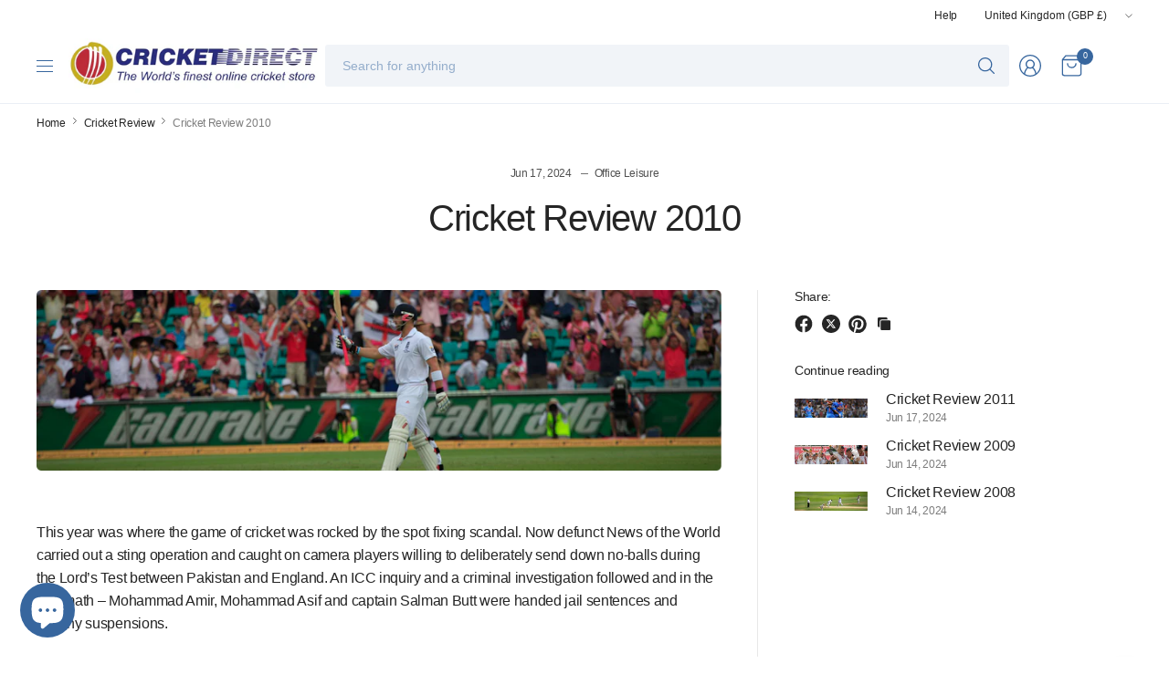

--- FILE ---
content_type: text/html; charset=utf-8
request_url: https://cricketdirect.co.uk/blogs/cricket-review/cricket-review-2010
body_size: 49843
content:
<!doctype html><html class="no-js" lang="en" dir="ltr">
<head>
	<meta charset="utf-8">
	<meta http-equiv="X-UA-Compatible" content="IE=edge,chrome=1">
	<meta name="viewport" content="width=device-width, initial-scale=1, maximum-scale=5, viewport-fit=cover">
	<meta name="theme-color" content="#ffffff">
	<link rel="canonical" href="https://cricketdirect.co.uk/blogs/cricket-review/cricket-review-2010">
	<link rel="preconnect" href="https://cdn.shopify.com" crossorigin>
	<link href="//cricketdirect.co.uk/cdn/shop/t/84/assets/app.css?v=67301808853725311081765891049" as="style" rel="preload">

<link href="//cricketdirect.co.uk/cdn/shop/t/84/assets/vendor.js?v=41477546860483910021765891049" as="script" rel="preload">
<link href="//cricketdirect.co.uk/cdn/shop/t/84/assets/app.js?v=42222119013632461731765891049" as="script" rel="preload">


<script>
window.lazySizesConfig = window.lazySizesConfig || {};
window.lazySizesConfig.expand = 250;
window.lazySizesConfig.loadMode = 1;
window.lazySizesConfig.loadHidden = false;
</script>


	<link rel="icon" type="image/png" href="//cricketdirect.co.uk/cdn/shop/files/CricketDirectFullLogo_2.jpg?crop=center&height=32&v=1704711119&width=32">

	<title>
	Cricket Review 2010 &ndash; CricketDirect
	</title>

	
	<meta name="description" content="This year was where the game of cricket was rocked by the spot fixing scandal. Now defunct News of the World carried out a sting operation and caught on camera players willing to deliberately send down no-balls during the Lord’s Test between Pakistan and England. An ICC inquiry and a criminal investigation followed and">
	


<meta property="og:site_name" content="CricketDirect">
<meta property="og:url" content="https://cricketdirect.co.uk/blogs/cricket-review/cricket-review-2010">
<meta property="og:title" content="Cricket Review 2010">
<meta property="og:type" content="article">
<meta property="og:description" content="This year was where the game of cricket was rocked by the spot fixing scandal. Now defunct News of the World carried out a sting operation and caught on camera players willing to deliberately send down no-balls during the Lord’s Test between Pakistan and England. An ICC inquiry and a criminal investigation followed and"><meta property="og:image" content="http://cricketdirect.co.uk/cdn/shop/articles/Banner_2x_6d8bc062-bf76-404e-96f8-bfe04857ba1e.png?v=1718627928">
  <meta property="og:image:secure_url" content="https://cricketdirect.co.uk/cdn/shop/articles/Banner_2x_6d8bc062-bf76-404e-96f8-bfe04857ba1e.png?v=1718627928">
  <meta property="og:image:width" content="2802">
  <meta property="og:image:height" content="740"><meta name="twitter:site" content="@https://x.com/CricketDirect"><meta name="twitter:card" content="summary_large_image">
<meta name="twitter:title" content="Cricket Review 2010">
<meta name="twitter:description" content="This year was where the game of cricket was rocked by the spot fixing scandal. Now defunct News of the World carried out a sting operation and caught on camera players willing to deliberately send down no-balls during the Lord’s Test between Pakistan and England. An ICC inquiry and a criminal investigation followed and">


	<link href="//cricketdirect.co.uk/cdn/shop/t/84/assets/app.css?v=67301808853725311081765891049" rel="stylesheet" type="text/css" media="all" />

	

	<style data-shopify>
	





	h1,h2,h3,h4,h5,h6,
	.h1,.h2,.h3,.h4,.h5,.h6,
	.logolink.text-logo,
	.heading-font,
	.h1-large,
	.customer-addresses .my-address .address-index {
		font-style: normal;
		font-weight: 500;
		font-family: "system_ui", -apple-system, 'Segoe UI', Roboto, 'Helvetica Neue', 'Noto Sans', 'Liberation Sans', Arial, sans-serif, 'Apple Color Emoji', 'Segoe UI Emoji', 'Segoe UI Symbol', 'Noto Color Emoji';
	}
	body,
	.body-font,
	.thb-product-detail .product-title {
		font-style: normal;
		font-weight: 400;
		font-family: "system_ui", -apple-system, 'Segoe UI', Roboto, 'Helvetica Neue', 'Noto Sans', 'Liberation Sans', Arial, sans-serif, 'Apple Color Emoji', 'Segoe UI Emoji', 'Segoe UI Symbol', 'Noto Color Emoji';
	}
	:root {
		--mobile-swipe-width: 75vw;
		--grid-width: 1350px;
		--grid-width-row: 1430px;
		--font-body-scale: 1.0;
		--font-body-line-height-scale: 1.0;
		--font-body-letter-spacing: -0.02em;
		--font-body-medium-weight: 500;
    --font-body-bold-weight: 700;
		--font-announcement-scale: 1.0;
		--font-heading-scale: 1.0;
		--font-heading-line-height-scale: 1.0;
		--font-heading-letter-spacing: -0.03em;
		--font-navigation-scale: 1.0;
		--font-product-title-scale: 1.0;
		--font-product-title-line-height-scale: 1.0;
		--button-letter-spacing: -0.03em;

		--button-border-radius: 3px;
		--textarea-border-radius: 3px;
		--general-border-radius: 3px;

		--bg-body: #ffffff;
		--bg-body-rgb: 255,255,255;
		--bg-body-darken: #f7f7f7;
		--payment-terms-background-color: #ffffff;
		--color-body: #252525;
		--color-body-rgb: 37,37,37;
		--color-border: rgba(var(--color-body-rgb),0.1);
		--color-heading: #252525;
		--color-heading-rgb: 37,37,37;
		--color-accent: #37669e;
		--color-accent-rgb: 55,102,158;
		--color-overlay: #252525;
		--color-overlay-rgb: 37,37,37;
		--solid-button-background: #37669e;
		--solid-button-background-hover: #2e5584;

		--section-spacing-mobile: 15px;
		--section-spacing-desktop: 25px;

		--color-announcement-bar-text: #252525;
		--color-announcement-bar-bg: #ffffff;

		--color-header-bg: #ffffff;
		--color-header-bg-rgb: 255,255,255;
		--color-header-text: #37669e;
		--color-header-text-rgb: 55,102,158;
		--color-header-border: rgba(var(--color-header-text-rgb), 0.1);

		--color-price: #37669e;
		--color-price-discounted: #6D6D6D;

		--shopify-accelerated-checkout-button-block-size: 46px;
		--shopify-accelerated-checkout-inline-alignment: center;
		--shopify-accelerated-checkout-skeleton-animation-duration: 0.25s;
		--shopify-accelerated-checkout-button-border-radius: 3px;--color-star: #CE7979;--color-inventory-instock: #279A4B;--color-inventory-lowstock: #FB9E5B;--color-badge-sold-out: #ececec;
			--color-badge-sold-out-text: #939393;--color-badge-sale: #edc4c4;
			--color-badge-sale-text: #C33C3C;--color-badge-preorder: #f0f2ff;
			--color-badge-preorder-text: #3D5CFF;--color-footer-text: #37669e;
		--color-footer-text-rgb: 55,102,158;
		--color-footer-bg: #F6F6F6;
	}.badge.uk-exclusive{
				--color-badge: #c6c6c6;
				--color-badge-text: #6D6D6D;
			}
		



</style>


	<script>
		window.theme = window.theme || {};
		theme = {
			settings: {
				money_with_currency_format:"\u003cspan class=money\u003e£{{amount}}\u003c\/span\u003e",
				cart_drawer:true,
				product_id: false,
			},
			routes: {
				root_url: '/',
				cart_url: '/cart',
				cart_add_url: '/cart/add',
				search_url: '/search',
				cart_change_url: '/cart/change',
				cart_update_url: '/cart/update',
				predictive_search_url: '/search/suggest',
			},
			variantStrings: {
        addToCart: `Add to cart`,
        soldOut: `Sold out`,
        unavailable: `Unavailable`,
        preOrder: `Pre-order`,
      },
			strings: {
				requiresTerms: `You must agree with the terms and conditions of sales to check out`,
				showMore: `Show more`,
				showLess: `Show less`,
				showFilters: `Show filters`,
				hideFilters: `Hide filters`,
				shippingEstimatorNoResults: `Sorry, we do not ship to your address.`,
				shippingEstimatorOneResult: `There is one shipping rate for your address:`,
				shippingEstimatorMultipleResults: `There are several shipping rates for your address:`,
				shippingEstimatorError: `One or more error occurred while retrieving shipping rates:`
			}
		};
	</script>
	<script>window.performance && window.performance.mark && window.performance.mark('shopify.content_for_header.start');</script><meta name="google-site-verification" content="NAFiXgpVZr6UqwfT5ARJ8fdppyqTPiHQY2nZffdjBig">
<meta name="facebook-domain-verification" content="shfrzpwshc1f25pfllsizzp4cl8q2g">
<meta id="shopify-digital-wallet" name="shopify-digital-wallet" content="/50650448050/digital_wallets/dialog">
<meta name="shopify-checkout-api-token" content="cf1123dc6bb1e20c98bd63c98c58c56c">
<meta id="in-context-paypal-metadata" data-shop-id="50650448050" data-venmo-supported="false" data-environment="production" data-locale="en_US" data-paypal-v4="true" data-currency="GBP">
<link rel="alternate" type="application/atom+xml" title="Feed" href="/blogs/cricket-review.atom" />
<script async="async" src="/checkouts/internal/preloads.js?locale=en-GB"></script>
<link rel="preconnect" href="https://shop.app" crossorigin="anonymous">
<script async="async" src="https://shop.app/checkouts/internal/preloads.js?locale=en-GB&shop_id=50650448050" crossorigin="anonymous"></script>
<script id="apple-pay-shop-capabilities" type="application/json">{"shopId":50650448050,"countryCode":"GB","currencyCode":"GBP","merchantCapabilities":["supports3DS"],"merchantId":"gid:\/\/shopify\/Shop\/50650448050","merchantName":"CricketDirect","requiredBillingContactFields":["postalAddress","email","phone"],"requiredShippingContactFields":["postalAddress","email","phone"],"shippingType":"shipping","supportedNetworks":["visa","maestro","masterCard","amex","discover","elo"],"total":{"type":"pending","label":"CricketDirect","amount":"1.00"},"shopifyPaymentsEnabled":true,"supportsSubscriptions":true}</script>
<script id="shopify-features" type="application/json">{"accessToken":"cf1123dc6bb1e20c98bd63c98c58c56c","betas":["rich-media-storefront-analytics"],"domain":"cricketdirect.co.uk","predictiveSearch":true,"shopId":50650448050,"locale":"en"}</script>
<script>var Shopify = Shopify || {};
Shopify.shop = "leisure7.myshopify.com";
Shopify.locale = "en";
Shopify.currency = {"active":"GBP","rate":"1.0"};
Shopify.country = "GB";
Shopify.theme = {"name":"Pinnacle 020126","id":188432417151,"schema_name":"Pinnacle","schema_version":"3.2.0","theme_store_id":2852,"role":"main"};
Shopify.theme.handle = "null";
Shopify.theme.style = {"id":null,"handle":null};
Shopify.cdnHost = "cricketdirect.co.uk/cdn";
Shopify.routes = Shopify.routes || {};
Shopify.routes.root = "/";</script>
<script type="module">!function(o){(o.Shopify=o.Shopify||{}).modules=!0}(window);</script>
<script>!function(o){function n(){var o=[];function n(){o.push(Array.prototype.slice.apply(arguments))}return n.q=o,n}var t=o.Shopify=o.Shopify||{};t.loadFeatures=n(),t.autoloadFeatures=n()}(window);</script>
<script>
  window.ShopifyPay = window.ShopifyPay || {};
  window.ShopifyPay.apiHost = "shop.app\/pay";
  window.ShopifyPay.redirectState = null;
</script>
<script id="shop-js-analytics" type="application/json">{"pageType":"article"}</script>
<script defer="defer" async type="module" src="//cricketdirect.co.uk/cdn/shopifycloud/shop-js/modules/v2/client.init-shop-cart-sync_WVOgQShq.en.esm.js"></script>
<script defer="defer" async type="module" src="//cricketdirect.co.uk/cdn/shopifycloud/shop-js/modules/v2/chunk.common_C_13GLB1.esm.js"></script>
<script defer="defer" async type="module" src="//cricketdirect.co.uk/cdn/shopifycloud/shop-js/modules/v2/chunk.modal_CLfMGd0m.esm.js"></script>
<script type="module">
  await import("//cricketdirect.co.uk/cdn/shopifycloud/shop-js/modules/v2/client.init-shop-cart-sync_WVOgQShq.en.esm.js");
await import("//cricketdirect.co.uk/cdn/shopifycloud/shop-js/modules/v2/chunk.common_C_13GLB1.esm.js");
await import("//cricketdirect.co.uk/cdn/shopifycloud/shop-js/modules/v2/chunk.modal_CLfMGd0m.esm.js");

  window.Shopify.SignInWithShop?.initShopCartSync?.({"fedCMEnabled":true,"windoidEnabled":true});

</script>
<script>
  window.Shopify = window.Shopify || {};
  if (!window.Shopify.featureAssets) window.Shopify.featureAssets = {};
  window.Shopify.featureAssets['shop-js'] = {"init-fed-cm":["modules/v2/client.init-fed-cm_BucUoe6W.en.esm.js","modules/v2/chunk.common_C_13GLB1.esm.js","modules/v2/chunk.modal_CLfMGd0m.esm.js"],"shop-cart-sync":["modules/v2/client.shop-cart-sync_DuR37GeY.en.esm.js","modules/v2/chunk.common_C_13GLB1.esm.js","modules/v2/chunk.modal_CLfMGd0m.esm.js"],"init-shop-email-lookup-coordinator":["modules/v2/client.init-shop-email-lookup-coordinator_CzjY5t9o.en.esm.js","modules/v2/chunk.common_C_13GLB1.esm.js","modules/v2/chunk.modal_CLfMGd0m.esm.js"],"shop-cash-offers":["modules/v2/client.shop-cash-offers_BmULhtno.en.esm.js","modules/v2/chunk.common_C_13GLB1.esm.js","modules/v2/chunk.modal_CLfMGd0m.esm.js"],"shop-login-button":["modules/v2/client.shop-login-button_DJ5ldayH.en.esm.js","modules/v2/chunk.common_C_13GLB1.esm.js","modules/v2/chunk.modal_CLfMGd0m.esm.js"],"shop-toast-manager":["modules/v2/client.shop-toast-manager_B0JfrpKj.en.esm.js","modules/v2/chunk.common_C_13GLB1.esm.js","modules/v2/chunk.modal_CLfMGd0m.esm.js"],"pay-button":["modules/v2/client.pay-button_CrPSEbOK.en.esm.js","modules/v2/chunk.common_C_13GLB1.esm.js","modules/v2/chunk.modal_CLfMGd0m.esm.js"],"init-shop-cart-sync":["modules/v2/client.init-shop-cart-sync_WVOgQShq.en.esm.js","modules/v2/chunk.common_C_13GLB1.esm.js","modules/v2/chunk.modal_CLfMGd0m.esm.js"],"init-customer-accounts":["modules/v2/client.init-customer-accounts_jNk9cPYQ.en.esm.js","modules/v2/client.shop-login-button_DJ5ldayH.en.esm.js","modules/v2/chunk.common_C_13GLB1.esm.js","modules/v2/chunk.modal_CLfMGd0m.esm.js"],"init-customer-accounts-sign-up":["modules/v2/client.init-customer-accounts-sign-up_CnczCz9H.en.esm.js","modules/v2/client.shop-login-button_DJ5ldayH.en.esm.js","modules/v2/chunk.common_C_13GLB1.esm.js","modules/v2/chunk.modal_CLfMGd0m.esm.js"],"init-windoid":["modules/v2/client.init-windoid_DuP9q_di.en.esm.js","modules/v2/chunk.common_C_13GLB1.esm.js","modules/v2/chunk.modal_CLfMGd0m.esm.js"],"shop-button":["modules/v2/client.shop-button_B_U3bv27.en.esm.js","modules/v2/chunk.common_C_13GLB1.esm.js","modules/v2/chunk.modal_CLfMGd0m.esm.js"],"avatar":["modules/v2/client.avatar_BTnouDA3.en.esm.js"],"shop-login":["modules/v2/client.shop-login_B9ccPdmx.en.esm.js","modules/v2/chunk.common_C_13GLB1.esm.js","modules/v2/chunk.modal_CLfMGd0m.esm.js"],"checkout-modal":["modules/v2/client.checkout-modal_pBPyh9w8.en.esm.js","modules/v2/chunk.common_C_13GLB1.esm.js","modules/v2/chunk.modal_CLfMGd0m.esm.js"],"shop-follow-button":["modules/v2/client.shop-follow-button_CsYC63q7.en.esm.js","modules/v2/chunk.common_C_13GLB1.esm.js","modules/v2/chunk.modal_CLfMGd0m.esm.js"],"init-shop-for-new-customer-accounts":["modules/v2/client.init-shop-for-new-customer-accounts_BUoCy7a5.en.esm.js","modules/v2/client.shop-login-button_DJ5ldayH.en.esm.js","modules/v2/chunk.common_C_13GLB1.esm.js","modules/v2/chunk.modal_CLfMGd0m.esm.js"],"lead-capture":["modules/v2/client.lead-capture_D0K_KgYb.en.esm.js","modules/v2/chunk.common_C_13GLB1.esm.js","modules/v2/chunk.modal_CLfMGd0m.esm.js"],"payment-terms":["modules/v2/client.payment-terms_DvAbEhzd.en.esm.js","modules/v2/chunk.common_C_13GLB1.esm.js","modules/v2/chunk.modal_CLfMGd0m.esm.js"]};
</script>
<script>(function() {
  var isLoaded = false;
  function asyncLoad() {
    if (isLoaded) return;
    isLoaded = true;
    var urls = ["\/\/swymv3free-01.azureedge.net\/code\/swym-shopify.js?shop=leisure7.myshopify.com","\/\/cdn.shopify.com\/proxy\/5b88c34a8def7b3dc04c696c443a218d3d64a7a215d5e4cc60c40920e02b07a4\/size-charts-relentless.herokuapp.com\/js\/size-charts-relentless.js?shop=leisure7.myshopify.com\u0026sp-cache-control=cHVibGljLCBtYXgtYWdlPTkwMA","\/\/d1liekpayvooaz.cloudfront.net\/apps\/customizery\/customizery.js?shop=leisure7.myshopify.com","https:\/\/s3.eu-west-1.amazonaws.com\/production-klarna-il-shopify-osm\/0b7fe7c4a98ef8166eeafee767bc667686567a25\/leisure7.myshopify.com-1765899844344.js?shop=leisure7.myshopify.com"];
    for (var i = 0; i < urls.length; i++) {
      var s = document.createElement('script');
      s.type = 'text/javascript';
      s.async = true;
      s.src = urls[i];
      var x = document.getElementsByTagName('script')[0];
      x.parentNode.insertBefore(s, x);
    }
  };
  if(window.attachEvent) {
    window.attachEvent('onload', asyncLoad);
  } else {
    window.addEventListener('load', asyncLoad, false);
  }
})();</script>
<script id="__st">var __st={"a":50650448050,"offset":0,"reqid":"ab9a3d19-c62f-4ef8-a019-edd7d06ca836-1769714629","pageurl":"cricketdirect.co.uk\/blogs\/cricket-review\/cricket-review-2010","s":"articles-559866052786","u":"8ba5b28ac0cd","p":"article","rtyp":"article","rid":559866052786};</script>
<script>window.ShopifyPaypalV4VisibilityTracking = true;</script>
<script id="captcha-bootstrap">!function(){'use strict';const t='contact',e='account',n='new_comment',o=[[t,t],['blogs',n],['comments',n],[t,'customer']],c=[[e,'customer_login'],[e,'guest_login'],[e,'recover_customer_password'],[e,'create_customer']],r=t=>t.map((([t,e])=>`form[action*='/${t}']:not([data-nocaptcha='true']) input[name='form_type'][value='${e}']`)).join(','),a=t=>()=>t?[...document.querySelectorAll(t)].map((t=>t.form)):[];function s(){const t=[...o],e=r(t);return a(e)}const i='password',u='form_key',d=['recaptcha-v3-token','g-recaptcha-response','h-captcha-response',i],f=()=>{try{return window.sessionStorage}catch{return}},m='__shopify_v',_=t=>t.elements[u];function p(t,e,n=!1){try{const o=window.sessionStorage,c=JSON.parse(o.getItem(e)),{data:r}=function(t){const{data:e,action:n}=t;return t[m]||n?{data:e,action:n}:{data:t,action:n}}(c);for(const[e,n]of Object.entries(r))t.elements[e]&&(t.elements[e].value=n);n&&o.removeItem(e)}catch(o){console.error('form repopulation failed',{error:o})}}const l='form_type',E='cptcha';function T(t){t.dataset[E]=!0}const w=window,h=w.document,L='Shopify',v='ce_forms',y='captcha';let A=!1;((t,e)=>{const n=(g='f06e6c50-85a8-45c8-87d0-21a2b65856fe',I='https://cdn.shopify.com/shopifycloud/storefront-forms-hcaptcha/ce_storefront_forms_captcha_hcaptcha.v1.5.2.iife.js',D={infoText:'Protected by hCaptcha',privacyText:'Privacy',termsText:'Terms'},(t,e,n)=>{const o=w[L][v],c=o.bindForm;if(c)return c(t,g,e,D).then(n);var r;o.q.push([[t,g,e,D],n]),r=I,A||(h.body.append(Object.assign(h.createElement('script'),{id:'captcha-provider',async:!0,src:r})),A=!0)});var g,I,D;w[L]=w[L]||{},w[L][v]=w[L][v]||{},w[L][v].q=[],w[L][y]=w[L][y]||{},w[L][y].protect=function(t,e){n(t,void 0,e),T(t)},Object.freeze(w[L][y]),function(t,e,n,w,h,L){const[v,y,A,g]=function(t,e,n){const i=e?o:[],u=t?c:[],d=[...i,...u],f=r(d),m=r(i),_=r(d.filter((([t,e])=>n.includes(e))));return[a(f),a(m),a(_),s()]}(w,h,L),I=t=>{const e=t.target;return e instanceof HTMLFormElement?e:e&&e.form},D=t=>v().includes(t);t.addEventListener('submit',(t=>{const e=I(t);if(!e)return;const n=D(e)&&!e.dataset.hcaptchaBound&&!e.dataset.recaptchaBound,o=_(e),c=g().includes(e)&&(!o||!o.value);(n||c)&&t.preventDefault(),c&&!n&&(function(t){try{if(!f())return;!function(t){const e=f();if(!e)return;const n=_(t);if(!n)return;const o=n.value;o&&e.removeItem(o)}(t);const e=Array.from(Array(32),(()=>Math.random().toString(36)[2])).join('');!function(t,e){_(t)||t.append(Object.assign(document.createElement('input'),{type:'hidden',name:u})),t.elements[u].value=e}(t,e),function(t,e){const n=f();if(!n)return;const o=[...t.querySelectorAll(`input[type='${i}']`)].map((({name:t})=>t)),c=[...d,...o],r={};for(const[a,s]of new FormData(t).entries())c.includes(a)||(r[a]=s);n.setItem(e,JSON.stringify({[m]:1,action:t.action,data:r}))}(t,e)}catch(e){console.error('failed to persist form',e)}}(e),e.submit())}));const S=(t,e)=>{t&&!t.dataset[E]&&(n(t,e.some((e=>e===t))),T(t))};for(const o of['focusin','change'])t.addEventListener(o,(t=>{const e=I(t);D(e)&&S(e,y())}));const B=e.get('form_key'),M=e.get(l),P=B&&M;t.addEventListener('DOMContentLoaded',(()=>{const t=y();if(P)for(const e of t)e.elements[l].value===M&&p(e,B);[...new Set([...A(),...v().filter((t=>'true'===t.dataset.shopifyCaptcha))])].forEach((e=>S(e,t)))}))}(h,new URLSearchParams(w.location.search),n,t,e,['guest_login'])})(!0,!0)}();</script>
<script integrity="sha256-4kQ18oKyAcykRKYeNunJcIwy7WH5gtpwJnB7kiuLZ1E=" data-source-attribution="shopify.loadfeatures" defer="defer" src="//cricketdirect.co.uk/cdn/shopifycloud/storefront/assets/storefront/load_feature-a0a9edcb.js" crossorigin="anonymous"></script>
<script crossorigin="anonymous" defer="defer" src="//cricketdirect.co.uk/cdn/shopifycloud/storefront/assets/shopify_pay/storefront-65b4c6d7.js?v=20250812"></script>
<script data-source-attribution="shopify.dynamic_checkout.dynamic.init">var Shopify=Shopify||{};Shopify.PaymentButton=Shopify.PaymentButton||{isStorefrontPortableWallets:!0,init:function(){window.Shopify.PaymentButton.init=function(){};var t=document.createElement("script");t.src="https://cricketdirect.co.uk/cdn/shopifycloud/portable-wallets/latest/portable-wallets.en.js",t.type="module",document.head.appendChild(t)}};
</script>
<script data-source-attribution="shopify.dynamic_checkout.buyer_consent">
  function portableWalletsHideBuyerConsent(e){var t=document.getElementById("shopify-buyer-consent"),n=document.getElementById("shopify-subscription-policy-button");t&&n&&(t.classList.add("hidden"),t.setAttribute("aria-hidden","true"),n.removeEventListener("click",e))}function portableWalletsShowBuyerConsent(e){var t=document.getElementById("shopify-buyer-consent"),n=document.getElementById("shopify-subscription-policy-button");t&&n&&(t.classList.remove("hidden"),t.removeAttribute("aria-hidden"),n.addEventListener("click",e))}window.Shopify?.PaymentButton&&(window.Shopify.PaymentButton.hideBuyerConsent=portableWalletsHideBuyerConsent,window.Shopify.PaymentButton.showBuyerConsent=portableWalletsShowBuyerConsent);
</script>
<script data-source-attribution="shopify.dynamic_checkout.cart.bootstrap">document.addEventListener("DOMContentLoaded",(function(){function t(){return document.querySelector("shopify-accelerated-checkout-cart, shopify-accelerated-checkout")}if(t())Shopify.PaymentButton.init();else{new MutationObserver((function(e,n){t()&&(Shopify.PaymentButton.init(),n.disconnect())})).observe(document.body,{childList:!0,subtree:!0})}}));
</script>
<script id='scb4127' type='text/javascript' async='' src='https://cricketdirect.co.uk/cdn/shopifycloud/privacy-banner/storefront-banner.js'></script><link id="shopify-accelerated-checkout-styles" rel="stylesheet" media="screen" href="https://cricketdirect.co.uk/cdn/shopifycloud/portable-wallets/latest/accelerated-checkout-backwards-compat.css" crossorigin="anonymous">
<style id="shopify-accelerated-checkout-cart">
        #shopify-buyer-consent {
  margin-top: 1em;
  display: inline-block;
  width: 100%;
}

#shopify-buyer-consent.hidden {
  display: none;
}

#shopify-subscription-policy-button {
  background: none;
  border: none;
  padding: 0;
  text-decoration: underline;
  font-size: inherit;
  cursor: pointer;
}

#shopify-subscription-policy-button::before {
  box-shadow: none;
}

      </style>

<script>window.performance && window.performance.mark && window.performance.mark('shopify.content_for_header.end');</script> <!-- Header hook for plugins -->

	<script>document.documentElement.className = document.documentElement.className.replace('no-js', 'js');</script>
	

  <script type="text/javascript">
    (function(c,l,a,r,i,t,y){
        c[a]=c[a]||function(){(c[a].q=c[a].q||[]).push(arguments)};
        t=l.createElement(r);t.async=1;t.src="https://www.clarity.ms/tag/"+i;
        y=l.getElementsByTagName(r)[0];y.parentNode.insertBefore(t,y);
    })(window, document, "clarity", "script", "qfvx9i3hra");
</script>



 
<!-- BEGIN app block: shopify://apps/klaviyo-email-marketing-sms/blocks/klaviyo-onsite-embed/2632fe16-c075-4321-a88b-50b567f42507 -->












  <script async src="https://static.klaviyo.com/onsite/js/WUfrTx/klaviyo.js?company_id=WUfrTx"></script>
  <script>!function(){if(!window.klaviyo){window._klOnsite=window._klOnsite||[];try{window.klaviyo=new Proxy({},{get:function(n,i){return"push"===i?function(){var n;(n=window._klOnsite).push.apply(n,arguments)}:function(){for(var n=arguments.length,o=new Array(n),w=0;w<n;w++)o[w]=arguments[w];var t="function"==typeof o[o.length-1]?o.pop():void 0,e=new Promise((function(n){window._klOnsite.push([i].concat(o,[function(i){t&&t(i),n(i)}]))}));return e}}})}catch(n){window.klaviyo=window.klaviyo||[],window.klaviyo.push=function(){var n;(n=window._klOnsite).push.apply(n,arguments)}}}}();</script>

  




  <script>
    window.klaviyoReviewsProductDesignMode = false
  </script>







<!-- END app block --><script src="https://cdn.shopify.com/extensions/019c0b10-42ca-7992-93d2-382def64a353/smile-io-281/assets/smile-loader.js" type="text/javascript" defer="defer"></script>
<script src="https://cdn.shopify.com/extensions/e8878072-2f6b-4e89-8082-94b04320908d/inbox-1254/assets/inbox-chat-loader.js" type="text/javascript" defer="defer"></script>
<link href="https://monorail-edge.shopifysvc.com" rel="dns-prefetch">
<script>(function(){if ("sendBeacon" in navigator && "performance" in window) {try {var session_token_from_headers = performance.getEntriesByType('navigation')[0].serverTiming.find(x => x.name == '_s').description;} catch {var session_token_from_headers = undefined;}var session_cookie_matches = document.cookie.match(/_shopify_s=([^;]*)/);var session_token_from_cookie = session_cookie_matches && session_cookie_matches.length === 2 ? session_cookie_matches[1] : "";var session_token = session_token_from_headers || session_token_from_cookie || "";function handle_abandonment_event(e) {var entries = performance.getEntries().filter(function(entry) {return /monorail-edge.shopifysvc.com/.test(entry.name);});if (!window.abandonment_tracked && entries.length === 0) {window.abandonment_tracked = true;var currentMs = Date.now();var navigation_start = performance.timing.navigationStart;var payload = {shop_id: 50650448050,url: window.location.href,navigation_start,duration: currentMs - navigation_start,session_token,page_type: "article"};window.navigator.sendBeacon("https://monorail-edge.shopifysvc.com/v1/produce", JSON.stringify({schema_id: "online_store_buyer_site_abandonment/1.1",payload: payload,metadata: {event_created_at_ms: currentMs,event_sent_at_ms: currentMs}}));}}window.addEventListener('pagehide', handle_abandonment_event);}}());</script>
<script id="web-pixels-manager-setup">(function e(e,d,r,n,o){if(void 0===o&&(o={}),!Boolean(null===(a=null===(i=window.Shopify)||void 0===i?void 0:i.analytics)||void 0===a?void 0:a.replayQueue)){var i,a;window.Shopify=window.Shopify||{};var t=window.Shopify;t.analytics=t.analytics||{};var s=t.analytics;s.replayQueue=[],s.publish=function(e,d,r){return s.replayQueue.push([e,d,r]),!0};try{self.performance.mark("wpm:start")}catch(e){}var l=function(){var e={modern:/Edge?\/(1{2}[4-9]|1[2-9]\d|[2-9]\d{2}|\d{4,})\.\d+(\.\d+|)|Firefox\/(1{2}[4-9]|1[2-9]\d|[2-9]\d{2}|\d{4,})\.\d+(\.\d+|)|Chrom(ium|e)\/(9{2}|\d{3,})\.\d+(\.\d+|)|(Maci|X1{2}).+ Version\/(15\.\d+|(1[6-9]|[2-9]\d|\d{3,})\.\d+)([,.]\d+|)( \(\w+\)|)( Mobile\/\w+|) Safari\/|Chrome.+OPR\/(9{2}|\d{3,})\.\d+\.\d+|(CPU[ +]OS|iPhone[ +]OS|CPU[ +]iPhone|CPU IPhone OS|CPU iPad OS)[ +]+(15[._]\d+|(1[6-9]|[2-9]\d|\d{3,})[._]\d+)([._]\d+|)|Android:?[ /-](13[3-9]|1[4-9]\d|[2-9]\d{2}|\d{4,})(\.\d+|)(\.\d+|)|Android.+Firefox\/(13[5-9]|1[4-9]\d|[2-9]\d{2}|\d{4,})\.\d+(\.\d+|)|Android.+Chrom(ium|e)\/(13[3-9]|1[4-9]\d|[2-9]\d{2}|\d{4,})\.\d+(\.\d+|)|SamsungBrowser\/([2-9]\d|\d{3,})\.\d+/,legacy:/Edge?\/(1[6-9]|[2-9]\d|\d{3,})\.\d+(\.\d+|)|Firefox\/(5[4-9]|[6-9]\d|\d{3,})\.\d+(\.\d+|)|Chrom(ium|e)\/(5[1-9]|[6-9]\d|\d{3,})\.\d+(\.\d+|)([\d.]+$|.*Safari\/(?![\d.]+ Edge\/[\d.]+$))|(Maci|X1{2}).+ Version\/(10\.\d+|(1[1-9]|[2-9]\d|\d{3,})\.\d+)([,.]\d+|)( \(\w+\)|)( Mobile\/\w+|) Safari\/|Chrome.+OPR\/(3[89]|[4-9]\d|\d{3,})\.\d+\.\d+|(CPU[ +]OS|iPhone[ +]OS|CPU[ +]iPhone|CPU IPhone OS|CPU iPad OS)[ +]+(10[._]\d+|(1[1-9]|[2-9]\d|\d{3,})[._]\d+)([._]\d+|)|Android:?[ /-](13[3-9]|1[4-9]\d|[2-9]\d{2}|\d{4,})(\.\d+|)(\.\d+|)|Mobile Safari.+OPR\/([89]\d|\d{3,})\.\d+\.\d+|Android.+Firefox\/(13[5-9]|1[4-9]\d|[2-9]\d{2}|\d{4,})\.\d+(\.\d+|)|Android.+Chrom(ium|e)\/(13[3-9]|1[4-9]\d|[2-9]\d{2}|\d{4,})\.\d+(\.\d+|)|Android.+(UC? ?Browser|UCWEB|U3)[ /]?(15\.([5-9]|\d{2,})|(1[6-9]|[2-9]\d|\d{3,})\.\d+)\.\d+|SamsungBrowser\/(5\.\d+|([6-9]|\d{2,})\.\d+)|Android.+MQ{2}Browser\/(14(\.(9|\d{2,})|)|(1[5-9]|[2-9]\d|\d{3,})(\.\d+|))(\.\d+|)|K[Aa][Ii]OS\/(3\.\d+|([4-9]|\d{2,})\.\d+)(\.\d+|)/},d=e.modern,r=e.legacy,n=navigator.userAgent;return n.match(d)?"modern":n.match(r)?"legacy":"unknown"}(),u="modern"===l?"modern":"legacy",c=(null!=n?n:{modern:"",legacy:""})[u],f=function(e){return[e.baseUrl,"/wpm","/b",e.hashVersion,"modern"===e.buildTarget?"m":"l",".js"].join("")}({baseUrl:d,hashVersion:r,buildTarget:u}),m=function(e){var d=e.version,r=e.bundleTarget,n=e.surface,o=e.pageUrl,i=e.monorailEndpoint;return{emit:function(e){var a=e.status,t=e.errorMsg,s=(new Date).getTime(),l=JSON.stringify({metadata:{event_sent_at_ms:s},events:[{schema_id:"web_pixels_manager_load/3.1",payload:{version:d,bundle_target:r,page_url:o,status:a,surface:n,error_msg:t},metadata:{event_created_at_ms:s}}]});if(!i)return console&&console.warn&&console.warn("[Web Pixels Manager] No Monorail endpoint provided, skipping logging."),!1;try{return self.navigator.sendBeacon.bind(self.navigator)(i,l)}catch(e){}var u=new XMLHttpRequest;try{return u.open("POST",i,!0),u.setRequestHeader("Content-Type","text/plain"),u.send(l),!0}catch(e){return console&&console.warn&&console.warn("[Web Pixels Manager] Got an unhandled error while logging to Monorail."),!1}}}}({version:r,bundleTarget:l,surface:e.surface,pageUrl:self.location.href,monorailEndpoint:e.monorailEndpoint});try{o.browserTarget=l,function(e){var d=e.src,r=e.async,n=void 0===r||r,o=e.onload,i=e.onerror,a=e.sri,t=e.scriptDataAttributes,s=void 0===t?{}:t,l=document.createElement("script"),u=document.querySelector("head"),c=document.querySelector("body");if(l.async=n,l.src=d,a&&(l.integrity=a,l.crossOrigin="anonymous"),s)for(var f in s)if(Object.prototype.hasOwnProperty.call(s,f))try{l.dataset[f]=s[f]}catch(e){}if(o&&l.addEventListener("load",o),i&&l.addEventListener("error",i),u)u.appendChild(l);else{if(!c)throw new Error("Did not find a head or body element to append the script");c.appendChild(l)}}({src:f,async:!0,onload:function(){if(!function(){var e,d;return Boolean(null===(d=null===(e=window.Shopify)||void 0===e?void 0:e.analytics)||void 0===d?void 0:d.initialized)}()){var d=window.webPixelsManager.init(e)||void 0;if(d){var r=window.Shopify.analytics;r.replayQueue.forEach((function(e){var r=e[0],n=e[1],o=e[2];d.publishCustomEvent(r,n,o)})),r.replayQueue=[],r.publish=d.publishCustomEvent,r.visitor=d.visitor,r.initialized=!0}}},onerror:function(){return m.emit({status:"failed",errorMsg:"".concat(f," has failed to load")})},sri:function(e){var d=/^sha384-[A-Za-z0-9+/=]+$/;return"string"==typeof e&&d.test(e)}(c)?c:"",scriptDataAttributes:o}),m.emit({status:"loading"})}catch(e){m.emit({status:"failed",errorMsg:(null==e?void 0:e.message)||"Unknown error"})}}})({shopId: 50650448050,storefrontBaseUrl: "https://cricketdirect.co.uk",extensionsBaseUrl: "https://extensions.shopifycdn.com/cdn/shopifycloud/web-pixels-manager",monorailEndpoint: "https://monorail-edge.shopifysvc.com/unstable/produce_batch",surface: "storefront-renderer",enabledBetaFlags: ["2dca8a86"],webPixelsConfigList: [{"id":"2431615359","configuration":"{\"accountID\":\"WUfrTx\",\"webPixelConfig\":\"eyJlbmFibGVBZGRlZFRvQ2FydEV2ZW50cyI6IHRydWV9\"}","eventPayloadVersion":"v1","runtimeContext":"STRICT","scriptVersion":"524f6c1ee37bacdca7657a665bdca589","type":"APP","apiClientId":123074,"privacyPurposes":["ANALYTICS","MARKETING"],"dataSharingAdjustments":{"protectedCustomerApprovalScopes":["read_customer_address","read_customer_email","read_customer_name","read_customer_personal_data","read_customer_phone"]}},{"id":"883917183","configuration":"{\"pixel_id\":\"1104502796278025\",\"pixel_type\":\"facebook_pixel\"}","eventPayloadVersion":"v1","runtimeContext":"OPEN","scriptVersion":"ca16bc87fe92b6042fbaa3acc2fbdaa6","type":"APP","apiClientId":2329312,"privacyPurposes":["ANALYTICS","MARKETING","SALE_OF_DATA"],"dataSharingAdjustments":{"protectedCustomerApprovalScopes":["read_customer_address","read_customer_email","read_customer_name","read_customer_personal_data","read_customer_phone"]}},{"id":"506691762","configuration":"{\"config\":\"{\\\"pixel_id\\\":\\\"G-JBCZX7VS3J\\\",\\\"google_tag_ids\\\":[\\\"G-JBCZX7VS3J\\\",\\\"AW-1047879488\\\",\\\"GT-55XDZDF\\\"],\\\"target_country\\\":\\\"GB\\\",\\\"gtag_events\\\":[{\\\"type\\\":\\\"search\\\",\\\"action_label\\\":[\\\"G-JBCZX7VS3J\\\",\\\"AW-1047879488\\\/7yNgCNqZoOUCEMC-1fMD\\\"]},{\\\"type\\\":\\\"begin_checkout\\\",\\\"action_label\\\":[\\\"G-JBCZX7VS3J\\\",\\\"AW-1047879488\\\/bJsJCNeZoOUCEMC-1fMD\\\"]},{\\\"type\\\":\\\"view_item\\\",\\\"action_label\\\":[\\\"G-JBCZX7VS3J\\\",\\\"AW-1047879488\\\/B2bTCNGZoOUCEMC-1fMD\\\",\\\"MC-CHTKHETD10\\\"]},{\\\"type\\\":\\\"purchase\\\",\\\"action_label\\\":[\\\"G-JBCZX7VS3J\\\",\\\"AW-1047879488\\\/WyUsCM6ZoOUCEMC-1fMD\\\",\\\"MC-CHTKHETD10\\\"]},{\\\"type\\\":\\\"page_view\\\",\\\"action_label\\\":[\\\"G-JBCZX7VS3J\\\",\\\"AW-1047879488\\\/tUNtCMuZoOUCEMC-1fMD\\\",\\\"MC-CHTKHETD10\\\"]},{\\\"type\\\":\\\"add_payment_info\\\",\\\"action_label\\\":[\\\"G-JBCZX7VS3J\\\",\\\"AW-1047879488\\\/R0YvCN2ZoOUCEMC-1fMD\\\"]},{\\\"type\\\":\\\"add_to_cart\\\",\\\"action_label\\\":[\\\"G-JBCZX7VS3J\\\",\\\"AW-1047879488\\\/jnnWCNSZoOUCEMC-1fMD\\\"]}],\\\"enable_monitoring_mode\\\":false}\"}","eventPayloadVersion":"v1","runtimeContext":"OPEN","scriptVersion":"b2a88bafab3e21179ed38636efcd8a93","type":"APP","apiClientId":1780363,"privacyPurposes":[],"dataSharingAdjustments":{"protectedCustomerApprovalScopes":["read_customer_address","read_customer_email","read_customer_name","read_customer_personal_data","read_customer_phone"]}},{"id":"446070962","configuration":"{\"pixelCode\":\"CFRLFBRC77U8BC79HKS0\"}","eventPayloadVersion":"v1","runtimeContext":"STRICT","scriptVersion":"22e92c2ad45662f435e4801458fb78cc","type":"APP","apiClientId":4383523,"privacyPurposes":["ANALYTICS","MARKETING","SALE_OF_DATA"],"dataSharingAdjustments":{"protectedCustomerApprovalScopes":["read_customer_address","read_customer_email","read_customer_name","read_customer_personal_data","read_customer_phone"]}},{"id":"256704895","eventPayloadVersion":"1","runtimeContext":"LAX","scriptVersion":"1","type":"CUSTOM","privacyPurposes":["ANALYTICS","MARKETING","SALE_OF_DATA"],"name":"UET tag"},{"id":"shopify-app-pixel","configuration":"{}","eventPayloadVersion":"v1","runtimeContext":"STRICT","scriptVersion":"0450","apiClientId":"shopify-pixel","type":"APP","privacyPurposes":["ANALYTICS","MARKETING"]},{"id":"shopify-custom-pixel","eventPayloadVersion":"v1","runtimeContext":"LAX","scriptVersion":"0450","apiClientId":"shopify-pixel","type":"CUSTOM","privacyPurposes":["ANALYTICS","MARKETING"]}],isMerchantRequest: false,initData: {"shop":{"name":"CricketDirect","paymentSettings":{"currencyCode":"GBP"},"myshopifyDomain":"leisure7.myshopify.com","countryCode":"GB","storefrontUrl":"https:\/\/cricketdirect.co.uk"},"customer":null,"cart":null,"checkout":null,"productVariants":[],"purchasingCompany":null},},"https://cricketdirect.co.uk/cdn","1d2a099fw23dfb22ep557258f5m7a2edbae",{"modern":"","legacy":""},{"shopId":"50650448050","storefrontBaseUrl":"https:\/\/cricketdirect.co.uk","extensionBaseUrl":"https:\/\/extensions.shopifycdn.com\/cdn\/shopifycloud\/web-pixels-manager","surface":"storefront-renderer","enabledBetaFlags":"[\"2dca8a86\"]","isMerchantRequest":"false","hashVersion":"1d2a099fw23dfb22ep557258f5m7a2edbae","publish":"custom","events":"[[\"page_viewed\",{}]]"});</script><script>
  window.ShopifyAnalytics = window.ShopifyAnalytics || {};
  window.ShopifyAnalytics.meta = window.ShopifyAnalytics.meta || {};
  window.ShopifyAnalytics.meta.currency = 'GBP';
  var meta = {"page":{"pageType":"article","resourceType":"article","resourceId":559866052786,"requestId":"ab9a3d19-c62f-4ef8-a019-edd7d06ca836-1769714629"}};
  for (var attr in meta) {
    window.ShopifyAnalytics.meta[attr] = meta[attr];
  }
</script>
<script class="analytics">
  (function () {
    var customDocumentWrite = function(content) {
      var jquery = null;

      if (window.jQuery) {
        jquery = window.jQuery;
      } else if (window.Checkout && window.Checkout.$) {
        jquery = window.Checkout.$;
      }

      if (jquery) {
        jquery('body').append(content);
      }
    };

    var hasLoggedConversion = function(token) {
      if (token) {
        return document.cookie.indexOf('loggedConversion=' + token) !== -1;
      }
      return false;
    }

    var setCookieIfConversion = function(token) {
      if (token) {
        var twoMonthsFromNow = new Date(Date.now());
        twoMonthsFromNow.setMonth(twoMonthsFromNow.getMonth() + 2);

        document.cookie = 'loggedConversion=' + token + '; expires=' + twoMonthsFromNow;
      }
    }

    var trekkie = window.ShopifyAnalytics.lib = window.trekkie = window.trekkie || [];
    if (trekkie.integrations) {
      return;
    }
    trekkie.methods = [
      'identify',
      'page',
      'ready',
      'track',
      'trackForm',
      'trackLink'
    ];
    trekkie.factory = function(method) {
      return function() {
        var args = Array.prototype.slice.call(arguments);
        args.unshift(method);
        trekkie.push(args);
        return trekkie;
      };
    };
    for (var i = 0; i < trekkie.methods.length; i++) {
      var key = trekkie.methods[i];
      trekkie[key] = trekkie.factory(key);
    }
    trekkie.load = function(config) {
      trekkie.config = config || {};
      trekkie.config.initialDocumentCookie = document.cookie;
      var first = document.getElementsByTagName('script')[0];
      var script = document.createElement('script');
      script.type = 'text/javascript';
      script.onerror = function(e) {
        var scriptFallback = document.createElement('script');
        scriptFallback.type = 'text/javascript';
        scriptFallback.onerror = function(error) {
                var Monorail = {
      produce: function produce(monorailDomain, schemaId, payload) {
        var currentMs = new Date().getTime();
        var event = {
          schema_id: schemaId,
          payload: payload,
          metadata: {
            event_created_at_ms: currentMs,
            event_sent_at_ms: currentMs
          }
        };
        return Monorail.sendRequest("https://" + monorailDomain + "/v1/produce", JSON.stringify(event));
      },
      sendRequest: function sendRequest(endpointUrl, payload) {
        // Try the sendBeacon API
        if (window && window.navigator && typeof window.navigator.sendBeacon === 'function' && typeof window.Blob === 'function' && !Monorail.isIos12()) {
          var blobData = new window.Blob([payload], {
            type: 'text/plain'
          });

          if (window.navigator.sendBeacon(endpointUrl, blobData)) {
            return true;
          } // sendBeacon was not successful

        } // XHR beacon

        var xhr = new XMLHttpRequest();

        try {
          xhr.open('POST', endpointUrl);
          xhr.setRequestHeader('Content-Type', 'text/plain');
          xhr.send(payload);
        } catch (e) {
          console.log(e);
        }

        return false;
      },
      isIos12: function isIos12() {
        return window.navigator.userAgent.lastIndexOf('iPhone; CPU iPhone OS 12_') !== -1 || window.navigator.userAgent.lastIndexOf('iPad; CPU OS 12_') !== -1;
      }
    };
    Monorail.produce('monorail-edge.shopifysvc.com',
      'trekkie_storefront_load_errors/1.1',
      {shop_id: 50650448050,
      theme_id: 188432417151,
      app_name: "storefront",
      context_url: window.location.href,
      source_url: "//cricketdirect.co.uk/cdn/s/trekkie.storefront.a804e9514e4efded663580eddd6991fcc12b5451.min.js"});

        };
        scriptFallback.async = true;
        scriptFallback.src = '//cricketdirect.co.uk/cdn/s/trekkie.storefront.a804e9514e4efded663580eddd6991fcc12b5451.min.js';
        first.parentNode.insertBefore(scriptFallback, first);
      };
      script.async = true;
      script.src = '//cricketdirect.co.uk/cdn/s/trekkie.storefront.a804e9514e4efded663580eddd6991fcc12b5451.min.js';
      first.parentNode.insertBefore(script, first);
    };
    trekkie.load(
      {"Trekkie":{"appName":"storefront","development":false,"defaultAttributes":{"shopId":50650448050,"isMerchantRequest":null,"themeId":188432417151,"themeCityHash":"3345198251115793100","contentLanguage":"en","currency":"GBP"},"isServerSideCookieWritingEnabled":true,"monorailRegion":"shop_domain","enabledBetaFlags":["65f19447","b5387b81"]},"Session Attribution":{},"S2S":{"facebookCapiEnabled":true,"source":"trekkie-storefront-renderer","apiClientId":580111}}
    );

    var loaded = false;
    trekkie.ready(function() {
      if (loaded) return;
      loaded = true;

      window.ShopifyAnalytics.lib = window.trekkie;

      var originalDocumentWrite = document.write;
      document.write = customDocumentWrite;
      try { window.ShopifyAnalytics.merchantGoogleAnalytics.call(this); } catch(error) {};
      document.write = originalDocumentWrite;

      window.ShopifyAnalytics.lib.page(null,{"pageType":"article","resourceType":"article","resourceId":559866052786,"requestId":"ab9a3d19-c62f-4ef8-a019-edd7d06ca836-1769714629","shopifyEmitted":true});

      var match = window.location.pathname.match(/checkouts\/(.+)\/(thank_you|post_purchase)/)
      var token = match? match[1]: undefined;
      if (!hasLoggedConversion(token)) {
        setCookieIfConversion(token);
        
      }
    });


        var eventsListenerScript = document.createElement('script');
        eventsListenerScript.async = true;
        eventsListenerScript.src = "//cricketdirect.co.uk/cdn/shopifycloud/storefront/assets/shop_events_listener-3da45d37.js";
        document.getElementsByTagName('head')[0].appendChild(eventsListenerScript);

})();</script>
  <script>
  if (!window.ga || (window.ga && typeof window.ga !== 'function')) {
    window.ga = function ga() {
      (window.ga.q = window.ga.q || []).push(arguments);
      if (window.Shopify && window.Shopify.analytics && typeof window.Shopify.analytics.publish === 'function') {
        window.Shopify.analytics.publish("ga_stub_called", {}, {sendTo: "google_osp_migration"});
      }
      console.error("Shopify's Google Analytics stub called with:", Array.from(arguments), "\nSee https://help.shopify.com/manual/promoting-marketing/pixels/pixel-migration#google for more information.");
    };
    if (window.Shopify && window.Shopify.analytics && typeof window.Shopify.analytics.publish === 'function') {
      window.Shopify.analytics.publish("ga_stub_initialized", {}, {sendTo: "google_osp_migration"});
    }
  }
</script>
<script
  defer
  src="https://cricketdirect.co.uk/cdn/shopifycloud/perf-kit/shopify-perf-kit-3.1.0.min.js"
  data-application="storefront-renderer"
  data-shop-id="50650448050"
  data-render-region="gcp-us-east1"
  data-page-type="article"
  data-theme-instance-id="188432417151"
  data-theme-name="Pinnacle"
  data-theme-version="3.2.0"
  data-monorail-region="shop_domain"
  data-resource-timing-sampling-rate="10"
  data-shs="true"
  data-shs-beacon="true"
  data-shs-export-with-fetch="true"
  data-shs-logs-sample-rate="1"
  data-shs-beacon-endpoint="https://cricketdirect.co.uk/api/collect"
></script>
</head><body class="button-uppercase-false navigation-uppercase-false product-title-uppercase-false compare-false template-article template-article">
	<a class="screen-reader-shortcut" href="#main-content">Skip to content</a>
	<div id="wrapper"><!-- BEGIN sections: header-group -->
<div id="shopify-section-sections--27045459132799__announcement-bar" class="shopify-section shopify-section-group-header-group header-announcement-bar"><link href="//cricketdirect.co.uk/cdn/shop/t/84/assets/announcement-bar.css?v=156285814177108188511765891049" rel="stylesheet" type="text/css" media="all" /><aside class="announcement-bar announcement-bar--hidden">
  <div class="announcement-bar--inner">
    <div class="announcement-bar--left"></div><div class="announcement-bar--right"><div class="help-menu">
          <a href="/pages/contact-us">Help</a>
        </div><div class="no-js-hidden"><localization-form class="thb-localization-forms "><form method="post" action="/localization" id="HeaderLocalization" accept-charset="UTF-8" class="shopify-localization-form" enctype="multipart/form-data"><input type="hidden" name="form_type" value="localization" /><input type="hidden" name="utf8" value="✓" /><input type="hidden" name="_method" value="put" /><input type="hidden" name="return_to" value="/blogs/cricket-review/cricket-review-2010" /><resize-select class="select">
			<label for="thb-currency-code-HeaderLocalization" class="visually-hidden">Update country/region</label>
			<select id="thb-currency-code-HeaderLocalization" name="country_code" class="thb-currency-code resize-select"><option value="AF">Afghanistan (AFN ؋)</option><option value="AX">Åland Islands (EUR €)</option><option value="AL">Albania (ALL L)</option><option value="DZ">Algeria (DZD د.ج)</option><option value="AD">Andorra (EUR €)</option><option value="AO">Angola (GBP £)</option><option value="AI">Anguilla (XCD $)</option><option value="AG">Antigua &amp; Barbuda (XCD $)</option><option value="AR">Argentina (GBP £)</option><option value="AM">Armenia (AMD դր.)</option><option value="AW">Aruba (AWG ƒ)</option><option value="AC">Ascension Island (SHP £)</option><option value="AU">Australia (AUD $)</option><option value="AT">Austria (EUR €)</option><option value="AZ">Azerbaijan (AZN ₼)</option><option value="BS">Bahamas (BSD $)</option><option value="BH">Bahrain (GBP £)</option><option value="BD">Bangladesh (BDT ৳)</option><option value="BB">Barbados (BBD $)</option><option value="BY">Belarus (GBP £)</option><option value="BE">Belgium (EUR €)</option><option value="BZ">Belize (BZD $)</option><option value="BJ">Benin (XOF Fr)</option><option value="BM">Bermuda (USD $)</option><option value="BT">Bhutan (GBP £)</option><option value="BO">Bolivia (BOB Bs.)</option><option value="BA">Bosnia &amp; Herzegovina (BAM КМ)</option><option value="BW">Botswana (BWP P)</option><option value="BV">Bouvet Island (GBP £)</option><option value="BR">Brazil (GBP £)</option><option value="IO">British Indian Ocean Territory (USD $)</option><option value="VG">British Virgin Islands (USD $)</option><option value="BN">Brunei (BND $)</option><option value="BG">Bulgaria (EUR €)</option><option value="BF">Burkina Faso (XOF Fr)</option><option value="BI">Burundi (BIF Fr)</option><option value="KH">Cambodia (KHR ៛)</option><option value="CM">Cameroon (XAF CFA)</option><option value="CA">Canada (CAD $)</option><option value="CV">Cape Verde (CVE $)</option><option value="BQ">Caribbean Netherlands (USD $)</option><option value="KY">Cayman Islands (KYD $)</option><option value="CF">Central African Republic (XAF CFA)</option><option value="TD">Chad (XAF CFA)</option><option value="CL">Chile (GBP £)</option><option value="CN">China (CNY ¥)</option><option value="CX">Christmas Island (AUD $)</option><option value="CC">Cocos (Keeling) Islands (AUD $)</option><option value="CO">Colombia (GBP £)</option><option value="KM">Comoros (KMF Fr)</option><option value="CG">Congo - Brazzaville (XAF CFA)</option><option value="CD">Congo - Kinshasa (CDF Fr)</option><option value="CK">Cook Islands (NZD $)</option><option value="CR">Costa Rica (CRC ₡)</option><option value="CI">Côte d’Ivoire (XOF Fr)</option><option value="HR">Croatia (EUR €)</option><option value="CW">Curaçao (ANG ƒ)</option><option value="CY">Cyprus (EUR €)</option><option value="CZ">Czechia (CZK Kč)</option><option value="DK">Denmark (DKK kr.)</option><option value="DJ">Djibouti (DJF Fdj)</option><option value="DM">Dominica (XCD $)</option><option value="DO">Dominican Republic (DOP $)</option><option value="EC">Ecuador (USD $)</option><option value="EG">Egypt (EGP ج.م)</option><option value="SV">El Salvador (USD $)</option><option value="GQ">Equatorial Guinea (XAF CFA)</option><option value="ER">Eritrea (GBP £)</option><option value="EE">Estonia (EUR €)</option><option value="SZ">Eswatini (GBP £)</option><option value="ET">Ethiopia (ETB Br)</option><option value="FK">Falkland Islands (FKP £)</option><option value="FO">Faroe Islands (DKK kr.)</option><option value="FJ">Fiji (FJD $)</option><option value="FI">Finland (EUR €)</option><option value="FR">France (EUR €)</option><option value="GF">French Guiana (EUR €)</option><option value="PF">French Polynesia (XPF Fr)</option><option value="TF">French Southern Territories (EUR €)</option><option value="GA">Gabon (XOF Fr)</option><option value="GM">Gambia (GMD D)</option><option value="GE">Georgia (GBP £)</option><option value="DE">Germany (EUR €)</option><option value="GH">Ghana (GBP £)</option><option value="GI">Gibraltar (GBP £)</option><option value="GR">Greece (EUR €)</option><option value="GL">Greenland (DKK kr.)</option><option value="GD">Grenada (XCD $)</option><option value="GP">Guadeloupe (EUR €)</option><option value="GT">Guatemala (GTQ Q)</option><option value="GG">Guernsey (GBP £)</option><option value="GN">Guinea (GNF Fr)</option><option value="GW">Guinea-Bissau (XOF Fr)</option><option value="GY">Guyana (GYD $)</option><option value="HT">Haiti (GBP £)</option><option value="HM">Heard &amp; McDonald Islands (AUD $)</option><option value="HN">Honduras (HNL L)</option><option value="HK">Hong Kong SAR (HKD $)</option><option value="HU">Hungary (HUF Ft)</option><option value="IS">Iceland (ISK kr)</option><option value="IN">India (INR ₹)</option><option value="ID">Indonesia (IDR Rp)</option><option value="IQ">Iraq (GBP £)</option><option value="IE">Ireland (EUR €)</option><option value="IM">Isle of Man (GBP £)</option><option value="IL">Israel (ILS ₪)</option><option value="IT">Italy (EUR €)</option><option value="JM">Jamaica (JMD $)</option><option value="JP">Japan (JPY ¥)</option><option value="JE">Jersey (GBP £)</option><option value="JO">Jordan (GBP £)</option><option value="KZ">Kazakhstan (KZT ₸)</option><option value="KE">Kenya (KES KSh)</option><option value="KI">Kiribati (GBP £)</option><option value="XK">Kosovo (EUR €)</option><option value="KW">Kuwait (GBP £)</option><option value="KG">Kyrgyzstan (KGS som)</option><option value="LA">Laos (LAK ₭)</option><option value="LV">Latvia (EUR €)</option><option value="LB">Lebanon (LBP ل.ل)</option><option value="LS">Lesotho (GBP £)</option><option value="LR">Liberia (GBP £)</option><option value="LY">Libya (GBP £)</option><option value="LI">Liechtenstein (CHF CHF)</option><option value="LT">Lithuania (EUR €)</option><option value="LU">Luxembourg (EUR €)</option><option value="MO">Macao SAR (MOP P)</option><option value="MG">Madagascar (GBP £)</option><option value="MW">Malawi (MWK MK)</option><option value="MY">Malaysia (MYR RM)</option><option value="MV">Maldives (MVR MVR)</option><option value="ML">Mali (XOF Fr)</option><option value="MT">Malta (EUR €)</option><option value="MQ">Martinique (EUR €)</option><option value="MR">Mauritania (GBP £)</option><option value="MU">Mauritius (MUR ₨)</option><option value="YT">Mayotte (EUR €)</option><option value="MX">Mexico (GBP £)</option><option value="MD">Moldova (MDL L)</option><option value="MC">Monaco (EUR €)</option><option value="MN">Mongolia (MNT ₮)</option><option value="ME">Montenegro (EUR €)</option><option value="MS">Montserrat (XCD $)</option><option value="MA">Morocco (MAD د.م.)</option><option value="MZ">Mozambique (GBP £)</option><option value="MM">Myanmar (Burma) (MMK K)</option><option value="NA">Namibia (GBP £)</option><option value="NR">Nauru (AUD $)</option><option value="NP">Nepal (NPR Rs.)</option><option value="NL">Netherlands (EUR €)</option><option value="AN">Netherlands Antilles (ANG ƒ)</option><option value="NC">New Caledonia (XPF Fr)</option><option value="NZ">New Zealand (NZD $)</option><option value="NI">Nicaragua (NIO C$)</option><option value="NE">Niger (XOF Fr)</option><option value="NG">Nigeria (NGN ₦)</option><option value="NU">Niue (NZD $)</option><option value="NF">Norfolk Island (AUD $)</option><option value="MK">North Macedonia (MKD ден)</option><option value="NO">Norway (GBP £)</option><option value="OM">Oman (GBP £)</option><option value="PK">Pakistan (PKR ₨)</option><option value="PS">Palestinian Territories (ILS ₪)</option><option value="PA">Panama (USD $)</option><option value="PG">Papua New Guinea (PGK K)</option><option value="PY">Paraguay (PYG ₲)</option><option value="PE">Peru (PEN S/)</option><option value="PH">Philippines (PHP ₱)</option><option value="PN">Pitcairn Islands (NZD $)</option><option value="PL">Poland (PLN zł)</option><option value="PT">Portugal (EUR €)</option><option value="QA">Qatar (QAR ر.ق)</option><option value="RE">Réunion (EUR €)</option><option value="RO">Romania (RON Lei)</option><option value="RU">Russia (GBP £)</option><option value="RW">Rwanda (RWF FRw)</option><option value="WS">Samoa (WST T)</option><option value="SM">San Marino (EUR €)</option><option value="ST">São Tomé &amp; Príncipe (STD Db)</option><option value="SA">Saudi Arabia (SAR ر.س)</option><option value="SN">Senegal (XOF Fr)</option><option value="RS">Serbia (RSD РСД)</option><option value="SC">Seychelles (GBP £)</option><option value="SL">Sierra Leone (SLL Le)</option><option value="SG">Singapore (SGD $)</option><option value="SX">Sint Maarten (ANG ƒ)</option><option value="SK">Slovakia (EUR €)</option><option value="SI">Slovenia (EUR €)</option><option value="SB">Solomon Islands (SBD $)</option><option value="SO">Somalia (GBP £)</option><option value="ZA">South Africa (GBP £)</option><option value="GS">South Georgia &amp; South Sandwich Islands (GBP £)</option><option value="KR">South Korea (KRW ₩)</option><option value="SS">South Sudan (GBP £)</option><option value="ES">Spain (EUR €)</option><option value="LK">Sri Lanka (LKR ₨)</option><option value="BL">St. Barthélemy (EUR €)</option><option value="SH">St. Helena (SHP £)</option><option value="KN">St. Kitts &amp; Nevis (XCD $)</option><option value="LC">St. Lucia (XCD $)</option><option value="MF">St. Martin (EUR €)</option><option value="PM">St. Pierre &amp; Miquelon (EUR €)</option><option value="VC">St. Vincent &amp; Grenadines (XCD $)</option><option value="SD">Sudan (GBP £)</option><option value="SR">Suriname (GBP £)</option><option value="SJ">Svalbard &amp; Jan Mayen (GBP £)</option><option value="SE">Sweden (SEK kr)</option><option value="CH">Switzerland (CHF CHF)</option><option value="TW">Taiwan (TWD $)</option><option value="TJ">Tajikistan (TJS ЅМ)</option><option value="TZ">Tanzania (TZS Sh)</option><option value="TH">Thailand (THB ฿)</option><option value="TL">Timor-Leste (USD $)</option><option value="TG">Togo (XOF Fr)</option><option value="TK">Tokelau (NZD $)</option><option value="TO">Tonga (TOP T$)</option><option value="TT">Trinidad &amp; Tobago (TTD $)</option><option value="TA">Tristan da Cunha (GBP £)</option><option value="TN">Tunisia (GBP £)</option><option value="TR">Türkiye (GBP £)</option><option value="TM">Turkmenistan (GBP £)</option><option value="TC">Turks &amp; Caicos Islands (USD $)</option><option value="TV">Tuvalu (AUD $)</option><option value="UM">U.S. Outlying Islands (USD $)</option><option value="UG">Uganda (UGX USh)</option><option value="UA">Ukraine (UAH ₴)</option><option value="AE">United Arab Emirates (AED د.إ)</option><option value="GB" selected="selected">United Kingdom (GBP £)</option><option value="US">United States (USD $)</option><option value="UY">Uruguay (UYU $U)</option><option value="UZ">Uzbekistan (UZS so'm)</option><option value="VU">Vanuatu (VUV Vt)</option><option value="VA">Vatican City (EUR €)</option><option value="VE">Venezuela (USD $)</option><option value="VN">Vietnam (VND ₫)</option><option value="WF">Wallis &amp; Futuna (XPF Fr)</option><option value="EH">Western Sahara (MAD د.م.)</option><option value="YE">Yemen (YER ﷼)</option><option value="ZM">Zambia (GBP £)</option><option value="ZW">Zimbabwe (USD $)</option></select>
			<div class="select-arrow">
<svg width="12" height="7" viewBox="0 0 12 7" fill="none">
<path d="M11 1L6 6L1 1" stroke="var(--color-body)" stroke-linecap="round" stroke-linejoin="round"/>
</svg>
</div>
		</resize-select><noscript>
			<button class="text-button">Update country/region</button>
		</noscript></form></localization-form></div>
    </div>
  </div>
</aside>


</div><div id="shopify-section-sections--27045459132799__header" class="shopify-section shopify-section-group-header-group header-section"><theme-header
  id="header"
  class="header style1 header--shadow-small header-sticky--active"
><style data-shopify>:root {
    	--logo-height: 60px;
    	--logo-height-mobile: 37px;
    }
    </style><div class="header--inner"><div class="thb-header-mobile-left">
	<details class="mobile-toggle-wrapper">
		<summary class="mobile-toggle">
			<span></span>
			<span></span>
			<span></span>
		</summary><nav id="mobile-menu" class="mobile-menu-drawer" role="dialog" tabindex="-1">
	<div class="mobile-menu-drawer--inner"><ul class="mobile-menu"><li><a href="/" title="Home">Home</a></li><li><details class="link-container">
							<summary class="parent-link">Cricket Shop<span>
<svg width="7" height="12" viewBox="0 0 7 12" fill="none">
<path d="M1 1L6 6L1 11" stroke="var(--color-header-text, --color-body)" stroke-linecap="round" stroke-linejoin="round"/>
</svg>
</span></summary>
							<ul class="sub-menu">
								<li class="parent-link-back">
									<button class="parent-link-back--button"><span>
<svg width="7" height="11" viewBox="0 0 7 11" fill="none">
<path d="M6 10.5L1 5.5L6 0.5" stroke="var(--color-header-text, --color-body)" stroke-linecap="round" stroke-linejoin="round"/>
</svg>
</span> Cricket Shop</button>
								</li><li><details class="link-container">
												<summary>Bats<span>
<svg width="12" height="7" viewBox="0 0 12 7" fill="none">
<path d="M11 1L6 6L1 1" stroke="var(--color-header-text, --color-body)" stroke-linecap="round" stroke-linejoin="round"/>
</svg>
</span></summary>
												<ul class="sub-menu" tabindex="-1"><li>
															<a href="/collections/cricket-bats" title="All Cricket Bats" role="menuitem">All Cricket Bats </a>
														</li><li>
															<a href="/collections/senior-cricket-bats" title="Senior Bats" role="menuitem">Senior Bats </a>
														</li><li>
															<a href="/collections/junior-cricket-bats" title="Junior Bats" role="menuitem">Junior Bats </a>
														</li><li>
															<a href="/collections/gray-nicolls-custom-made-cricket-bats" title="Custom Made" role="menuitem">Custom Made </a>
														</li><li>
															<a href="/collections/training-cricket-bats" title="Training Bats" role="menuitem">Training Bats </a>
														</li><li>
															<a href="/collections/cricket-bats-for-sale" title="Bats For Sale" role="menuitem">Bats For Sale </a>
														</li></ul>
											</details></li><li><details class="link-container">
												<summary>Footwear<span>
<svg width="12" height="7" viewBox="0 0 12 7" fill="none">
<path d="M11 1L6 6L1 1" stroke="var(--color-header-text, --color-body)" stroke-linecap="round" stroke-linejoin="round"/>
</svg>
</span></summary>
												<ul class="sub-menu" tabindex="-1"><li>
															<a href="/collections/cricket-footwear" title="All Cricket Shoes" role="menuitem">All Cricket Shoes </a>
														</li><li>
															<a href="/collections/junior-cricket-footwear" title="Junior Shoes" role="menuitem">Junior Shoes </a>
														</li><li>
															<a href="/collections/running-shoes" title="Running Shoes" role="menuitem">Running Shoes </a>
														</li><li>
															<a href="/collections/cricket-socks" title="Socks" role="menuitem">Socks </a>
														</li><li>
															<a href="/collections/footwear-accessories" title="Footwear Accessories" role="menuitem">Footwear Accessories </a>
														</li></ul>
											</details></li><li><details class="link-container">
												<summary>Protection<span>
<svg width="12" height="7" viewBox="0 0 12 7" fill="none">
<path d="M11 1L6 6L1 1" stroke="var(--color-header-text, --color-body)" stroke-linecap="round" stroke-linejoin="round"/>
</svg>
</span></summary>
												<ul class="sub-menu" tabindex="-1"><li>
															<a href="/collections/batting-gloves" title="Batting Gloves" role="menuitem">Batting Gloves </a>
														</li><li>
															<a href="/collections/batting-pads" title="Batting Pads" role="menuitem">Batting Pads </a>
														</li><li>
															<a href="/collections/cricket-helmets" title="Helmets" role="menuitem">Helmets </a>
														</li><li>
															<a href="/collections/thigh-guards" title="Thigh Guards" role="menuitem">Thigh Guards </a>
														</li><li>
															<a href="/collections/cricket-protection" title="Body Protection" role="menuitem">Body Protection </a>
														</li></ul>
											</details></li><li><details class="link-container">
												<summary>Bags<span>
<svg width="12" height="7" viewBox="0 0 12 7" fill="none">
<path d="M11 1L6 6L1 1" stroke="var(--color-header-text, --color-body)" stroke-linecap="round" stroke-linejoin="round"/>
</svg>
</span></summary>
												<ul class="sub-menu" tabindex="-1"><li>
															<a href="/collections/cricket-bags" title="All Cricket Bags" role="menuitem">All Cricket Bags </a>
														</li><li>
															<a href="/collections/cricket-duffle-bags" title="Duffle" role="menuitem">Duffle </a>
														</li><li>
															<a href="/collections/cricket-wheelie-bags" title="Wheelie" role="menuitem">Wheelie </a>
														</li><li>
															<a href="/collections/wheelie-duffle-bags" title="Wheelie Duffle" role="menuitem">Wheelie Duffle </a>
														</li><li>
															<a href="/collections/junior-cricket-bags" title="Junior Bags" role="menuitem">Junior Bags </a>
														</li></ul>
											</details></li><li><details class="link-container">
												<summary>Wicket Keeping<span>
<svg width="12" height="7" viewBox="0 0 12 7" fill="none">
<path d="M11 1L6 6L1 1" stroke="var(--color-header-text, --color-body)" stroke-linecap="round" stroke-linejoin="round"/>
</svg>
</span></summary>
												<ul class="sub-menu" tabindex="-1"><li>
															<a href="/collections/wicket-keeping" title="All Wicket-Keeping" role="menuitem">All Wicket-Keeping </a>
														</li><li>
															<a href="/collections/wicket-keeping-gloves" title="WK Gloves" role="menuitem">WK Gloves </a>
														</li><li>
															<a href="/collections/wicket-keeping-pads" title="WK Pads" role="menuitem">WK Pads </a>
														</li><li>
															<a href="/collections/wicket-keeping-cricket-helmets" title="WK Helmets" role="menuitem">WK Helmets </a>
														</li></ul>
											</details></li><li><details class="link-container">
												<summary>Cricket Clothing<span>
<svg width="12" height="7" viewBox="0 0 12 7" fill="none">
<path d="M11 1L6 6L1 1" stroke="var(--color-header-text, --color-body)" stroke-linecap="round" stroke-linejoin="round"/>
</svg>
</span></summary>
												<ul class="sub-menu" tabindex="-1"><li>
															<a href="/collections/playing-whites" title="Playing Whites" role="menuitem">Playing Whites </a>
														</li><li>
															<a href="/collections/cricket-underwear" title="Cricket Underwear" role="menuitem">Cricket Underwear </a>
														</li><li>
															<a href="/collections/coloured-kits" title="Coloured Kit" role="menuitem">Coloured Kit </a>
														</li><li>
															<a href="/collections/training-wear" title="Training Wear" role="menuitem">Training Wear </a>
														</li><li>
															<a href="/collections/england-cricket-clothing" title="England Clothing" role="menuitem">England Clothing </a>
														</li><li>
															<a href="/collections/one-day-international-shirts" title="International Clothing" role="menuitem">International Clothing </a>
														</li></ul>
											</details></li><li><details class="link-container">
												<summary>Cricket Balls<span>
<svg width="12" height="7" viewBox="0 0 12 7" fill="none">
<path d="M11 1L6 6L1 1" stroke="var(--color-header-text, --color-body)" stroke-linecap="round" stroke-linejoin="round"/>
</svg>
</span></summary>
												<ul class="sub-menu" tabindex="-1"><li>
															<a href="/collections/cricket-balls" title="All Cricket Balls" role="menuitem">All Cricket Balls </a>
														</li><li>
															<a href="https://cricketdirect.co.uk/collections/cricket-balls?filter.p.m.custom.filter_subtype=Match" title="Match Balls" role="menuitem">Match Balls </a>
														</li><li>
															<a href="https://cricketdirect.co.uk/collections/cricket-balls?filter.p.m.custom.filter_subtype=Training" title="Training Balls" role="menuitem">Training Balls </a>
														</li><li>
															<a href="https://cricketdirect.co.uk/collections/cricket-balls?filter.p.m.custom.filter_subtype=Indoor" title="Indoor Balls" role="menuitem">Indoor Balls </a>
														</li><li>
															<a href="/collections/junior-cricket-balls" title="Junior Balls" role="menuitem">Junior Balls </a>
														</li></ul>
											</details></li><li><details class="link-container">
												<summary>Coaching and Training<span>
<svg width="12" height="7" viewBox="0 0 12 7" fill="none">
<path d="M11 1L6 6L1 1" stroke="var(--color-header-text, --color-body)" stroke-linecap="round" stroke-linejoin="round"/>
</svg>
</span></summary>
												<ul class="sub-menu" tabindex="-1"><li>
															<a href="/collections/cricket-coaching-aids" title="Coaching Aids" role="menuitem">Coaching Aids </a>
														</li><li>
															<a href="/collections/cricket-coaching-bags" title="Coaching Bags" role="menuitem">Coaching Bags </a>
														</li><li>
															<a href="/collections/fielding-practice" title="Fielding Practice" role="menuitem">Fielding Practice </a>
														</li><li>
															<a href="/collections/batting-practice" title="Batting Practice" role="menuitem">Batting Practice </a>
														</li><li>
															<a href="/collections/bowling-machines" title="Bowling Machines" role="menuitem">Bowling Machines </a>
														</li><li>
															<a href="/collections/training-equipment" title="Training Equipment" role="menuitem">Training Equipment </a>
														</li></ul>
											</details></li><li><details class="link-container">
												<summary>Accessories<span>
<svg width="12" height="7" viewBox="0 0 12 7" fill="none">
<path d="M11 1L6 6L1 1" stroke="var(--color-header-text, --color-body)" stroke-linecap="round" stroke-linejoin="round"/>
</svg>
</span></summary>
												<ul class="sub-menu" tabindex="-1"><li>
															<a href="/collections/cricket-helmet-accessories" title="Cricket Helmet Accessories" role="menuitem">Cricket Helmet Accessories </a>
														</li><li>
															<a href="/collections/footwear-accessories" title="Footwear Accessories" role="menuitem">Footwear Accessories </a>
														</li><li>
															<a href="/collections/bat-care-accessories" title="Bat Care Accessories" role="menuitem">Bat Care Accessories </a>
														</li><li>
															<a href="/collections/personal-accessories" title="Personal Accessories" role="menuitem">Personal Accessories </a>
														</li></ul>
											</details></li><li><details class="link-container">
												<summary>Sunglasses<span>
<svg width="12" height="7" viewBox="0 0 12 7" fill="none">
<path d="M11 1L6 6L1 1" stroke="var(--color-header-text, --color-body)" stroke-linecap="round" stroke-linejoin="round"/>
</svg>
</span></summary>
												<ul class="sub-menu" tabindex="-1"><li>
															<a href="/collections/oakley-sunglasses" title="Oakley" role="menuitem">Oakley </a>
														</li><li>
															<a href="/collections/bliz-sunglasses" title="Bliz" role="menuitem">Bliz </a>
														</li><li>
															<a href="/collections/sunwise-sunglasses" title="Sunwise" role="menuitem">Sunwise </a>
														</li><li>
															<a href="/collections/adidas-sunglasses" title="Adidas" role="menuitem">Adidas </a>
														</li><li>
															<a href="/collections/nike-sunglasses" title="Nike" role="menuitem">Nike </a>
														</li></ul>
											</details></li><li><details class="link-container">
												<summary>Bundles<span>
<svg width="12" height="7" viewBox="0 0 12 7" fill="none">
<path d="M11 1L6 6L1 1" stroke="var(--color-header-text, --color-body)" stroke-linecap="round" stroke-linejoin="round"/>
</svg>
</span></summary>
												<ul class="sub-menu" tabindex="-1"><li>
															<a href="/collections/cricket-bundles" title="All Bundles" role="menuitem">All Bundles </a>
														</li><li>
															<a href="https://cricketdirect.co.uk/collections/cricket-bundles?filter.p.m.custom.filter_subtype=Gloves+%26+Pads+Bundle" title="Glove &amp; Pad Bundles" role="menuitem">Glove & Pad Bundles </a>
														</li><li>
															<a href="https://cricketdirect.co.uk/collections/cricket-bundles?filter.p.m.custom.filter_subtype=Bat%2C+Gloves%2C+Pads+%26+Bag+Bundle" title="Bat, Glove &amp; Pads Bundles" role="menuitem">Bat, Glove & Pads Bundles </a>
														</li><li>
															<a href="/collections/club-kits" title="Club Kits" role="menuitem">Club Kits </a>
														</li></ul>
											</details></li><li><details class="link-container">
												<summary>Ground Equipment<span>
<svg width="12" height="7" viewBox="0 0 12 7" fill="none">
<path d="M11 1L6 6L1 1" stroke="var(--color-header-text, --color-body)" stroke-linecap="round" stroke-linejoin="round"/>
</svg>
</span></summary>
												<ul class="sub-menu" tabindex="-1"><li>
															<a href="/collections/cricket-ground-equipment" title="All Ground Equipment" role="menuitem">All Ground Equipment </a>
														</li><li>
															<a href="/collections/scoreboards" title="Scoreboards" role="menuitem">Scoreboards </a>
														</li><li>
															<a href="/collections/cricket-pitch-covers" title="Pitch Covers" role="menuitem">Pitch Covers </a>
														</li><li>
															<a href="/collections/cricket-boundary-ropes" title="Boundary Ropes" role="menuitem">Boundary Ropes </a>
														</li><li>
															<a href="/collections/cricket-stumps" title="Stumps" role="menuitem">Stumps </a>
														</li><li>
															<a href="/collections/bowling-machines" title="Bowling Machines" role="menuitem">Bowling Machines </a>
														</li></ul>
											</details></li><li><details class="link-container">
												<summary>Off The Field<span>
<svg width="12" height="7" viewBox="0 0 12 7" fill="none">
<path d="M11 1L6 6L1 1" stroke="var(--color-header-text, --color-body)" stroke-linecap="round" stroke-linejoin="round"/>
</svg>
</span></summary>
												<ul class="sub-menu" tabindex="-1"><li>
															<a href="/collections/darts" title="Darts" role="menuitem">Darts </a>
														</li><li>
															<a href="/collections/running-shoes" title="Running" role="menuitem">Running </a>
														</li><li>
															<a href="/collections/rugby-balls" title="Rugby Balls" role="menuitem">Rugby Balls </a>
														</li><li>
															<a href="/collections/footballs" title="Footballs" role="menuitem">Footballs </a>
														</li></ul>
											</details></li><li><details class="link-container">
												<summary>Gift Ideas<span>
<svg width="12" height="7" viewBox="0 0 12 7" fill="none">
<path d="M11 1L6 6L1 1" stroke="var(--color-header-text, --color-body)" stroke-linecap="round" stroke-linejoin="round"/>
</svg>
</span></summary>
												<ul class="sub-menu" tabindex="-1"><li>
															<a href="/collections/cricket-sets" title="Cricket Sets" role="menuitem">Cricket Sets </a>
														</li><li>
															<a href="/collections/cricket-books" title="Books" role="menuitem">Books </a>
														</li><li>
															<a href="/collections/cricket-games" title="Games" role="menuitem">Games </a>
														</li><li>
															<a href="/collections/gift-vouchers" title="Gift Vouchers" role="menuitem">Gift Vouchers </a>
														</li><li>
															<a href="/products/e-voucher" title="E - Voucher" role="menuitem">E - Voucher </a>
														</li></ul>
											</details></li><li><details class="link-container">
												<summary>Other Stores<span>
<svg width="12" height="7" viewBox="0 0 12 7" fill="none">
<path d="M11 1L6 6L1 1" stroke="var(--color-header-text, --color-body)" stroke-linecap="round" stroke-linejoin="round"/>
</svg>
</span></summary>
												<ul class="sub-menu" tabindex="-1"><li>
															<a href="/collections/pro-zone-elite-range" title="Pro Zone: Elite Range" role="menuitem">Pro Zone: Elite Range </a>
														</li><li>
															<a href="/collections/cricket-club-shop" title="Club Shop" role="menuitem">Club Shop </a>
														</li><li>
															<a href="/collections/twenty20-cricket-store" title="Twenty20 Cricket Store" role="menuitem">Twenty20 Cricket Store </a>
														</li><li>
															<a href="/collections/womens-cricket-store" title="Women&#39;s Cricket Store" role="menuitem">Women's Cricket Store </a>
														</li><li>
															<a href="/collections/umpires" title="Umpires" role="menuitem">Umpires </a>
														</li></ul>
											</details></li><li><details class="link-container">
												<summary>Clearance<span>
<svg width="12" height="7" viewBox="0 0 12 7" fill="none">
<path d="M11 1L6 6L1 1" stroke="var(--color-header-text, --color-body)" stroke-linecap="round" stroke-linejoin="round"/>
</svg>
</span></summary>
												<ul class="sub-menu" tabindex="-1"><li>
															<a href="/collections/clearance-cricket-bats" title="Cricket Bats" role="menuitem">Cricket Bats </a>
														</li><li>
															<a href="/collections/clearance-cricket-footwear" title="Cricket Shoes" role="menuitem">Cricket Shoes </a>
														</li><li>
															<a href="/collections/cricket-bags-clearance" title="Cricket Bags " role="menuitem">Cricket Bags  </a>
														</li><li>
															<a href="/collections/clearance-batting-gloves" title="Batting Gloves" role="menuitem">Batting Gloves </a>
														</li><li>
															<a href="/collections/clearance-batting-pads" title="Batting Pads" role="menuitem">Batting Pads </a>
														</li><li>
															<a href="/collections/clearance-wicket-keeping" title="Wicket Keeping" role="menuitem">Wicket Keeping </a>
														</li></ul>
											</details></li><li>
									
<div class="mega-menu-promotions" style="--promotions-text-size: 18px; --promotions-text-width: 60% "></div>
										
									</li></ul>
						</details></li><li><details class="link-container">
							<summary class="parent-link">Cricket Bats<span>
<svg width="7" height="12" viewBox="0 0 7 12" fill="none">
<path d="M1 1L6 6L1 11" stroke="var(--color-header-text, --color-body)" stroke-linecap="round" stroke-linejoin="round"/>
</svg>
</span></summary>
							<ul class="sub-menu">
								<li class="parent-link-back">
									<button class="parent-link-back--button"><span>
<svg width="7" height="11" viewBox="0 0 7 11" fill="none">
<path d="M6 10.5L1 5.5L6 0.5" stroke="var(--color-header-text, --color-body)" stroke-linecap="round" stroke-linejoin="round"/>
</svg>
</span> Cricket Bats</button>
								</li><li><details class="link-container">
												<summary>By Brand<span>
<svg width="12" height="7" viewBox="0 0 12 7" fill="none">
<path d="M11 1L6 6L1 1" stroke="var(--color-header-text, --color-body)" stroke-linecap="round" stroke-linejoin="round"/>
</svg>
</span></summary>
												<ul class="sub-menu" tabindex="-1"><li>
															<a href="/collections/gray-nicolls-cricket-bats" title="Gray-Nicolls Cricket Bats" role="menuitem">Gray-Nicolls Cricket Bats </a>
														</li><li>
															<a href="/collections/gunn-moore-cricket-bats" title="Gunn &amp; Moore Cricket Bats" role="menuitem">Gunn & Moore Cricket Bats </a>
														</li><li>
															<a href="/collections/kookaburra-cricket-bats" title="Kookaburra Cricket Bats" role="menuitem">Kookaburra Cricket Bats </a>
														</li><li>
															<a href="/collections/new-balance-cricket-bats" title="New Balance Cricket Bats" role="menuitem">New Balance Cricket Bats </a>
														</li><li>
															<a href="/collections/adidas-cricket-bats" title="Adidas Cricket Bats" role="menuitem">Adidas Cricket Bats </a>
														</li><li>
															<a href="/collections/hunts-county-cricket-bats" title="Hunts County Cricket Bats" role="menuitem">Hunts County Cricket Bats </a>
														</li><li>
															<a href="/collections/newbery-cricket-bats" title="Newbery Cricket Bats" role="menuitem">Newbery Cricket Bats </a>
														</li><li>
															<a href="/collections/mrf-cricket-bats" title="MRF Cricket Bats" role="menuitem">MRF Cricket Bats </a>
														</li></ul>
											</details></li><li><details class="link-container">
												<summary>More Brands<span>
<svg width="12" height="7" viewBox="0 0 12 7" fill="none">
<path d="M11 1L6 6L1 1" stroke="var(--color-header-text, --color-body)" stroke-linecap="round" stroke-linejoin="round"/>
</svg>
</span></summary>
												<ul class="sub-menu" tabindex="-1"><li>
															<a href="/collections/sr-cricket-bats" title="SR Cricket Bats" role="menuitem">SR Cricket Bats </a>
														</li><li>
															<a href="/collections/salix-cricket-bats" title="Salix Cricket Bats" role="menuitem">Salix Cricket Bats </a>
														</li><li>
															<a href="/collections/ton-cricket-bats" title="TON Cricket Bats" role="menuitem">TON Cricket Bats </a>
														</li><li>
															<a href="/collections/ca-cricket-bats" title="CA Cricket Bats" role="menuitem">CA Cricket Bats </a>
														</li><li>
															<a href="/collections/dsc-cricket-bats" title="DSC Cricket Bats" role="menuitem">DSC Cricket Bats </a>
														</li><li>
															<a href="/collections/sg-cricket-bats" title="SG Cricket Bats" role="menuitem">SG Cricket Bats </a>
														</li><li>
															<a href="/collections/keeley-cricket-bats" title="Keeley Cricket Bats" role="menuitem">Keeley Cricket Bats </a>
														</li><li>
															<a href="/collections/s-f-cricket-bats" title="SF Cricket Bats" role="menuitem">SF Cricket Bats </a>
														</li><li>
															<a href="/collections/mb-malik-cricket-bats" title="MB Malik Cricket Bats" role="menuitem">MB Malik Cricket Bats </a>
														</li><li>
															<a href="/collections/puma-cricket-bats" title="Puma Cricket Bats" role="menuitem">Puma Cricket Bats </a>
														</li><li>
															<a href="/collections/gray-nicolls-custom-made-cricket-bats" title="Gray-Nicolls Custom Made Cricket Bats" role="menuitem">Gray-Nicolls Custom Made Cricket Bats </a>
														</li><li>
															<a href="/collections/as-cricket-bats" title="AS Cricket Bats" role="menuitem">AS Cricket Bats </a>
														</li></ul>
											</details></li><li><details class="link-container">
												<summary>by Type<span>
<svg width="12" height="7" viewBox="0 0 12 7" fill="none">
<path d="M11 1L6 6L1 1" stroke="var(--color-header-text, --color-body)" stroke-linecap="round" stroke-linejoin="round"/>
</svg>
</span></summary>
												<ul class="sub-menu" tabindex="-1"><li>
															<a href="/collections/junior-cricket-bats" title="Junior Cricket Bats" role="menuitem">Junior Cricket Bats </a>
														</li><li>
															<a href="/collections/long-handle-cricket-bats" title="Long Handle Cricket Bats" role="menuitem">Long Handle Cricket Bats </a>
														</li><li>
															<a href="/collections/pro-zone-elite-cricket-bats" title="Pro Zone Elite Cricket Bats" role="menuitem">Pro Zone Elite Cricket Bats </a>
														</li><li>
															<a href="/collections/light-cricket-bats" title="Light Cricket Bats" role="menuitem">Light Cricket Bats </a>
														</li><li>
															<a href="/collections/great-value-children-s-cricket-bats" title="Great Value Children&#39;s Cricket Bats" role="menuitem">Great Value Children's Cricket Bats </a>
														</li><li>
															<a href="/collections/twenty20-cricket-bats" title="Twenty20 Cricket Bats" role="menuitem">Twenty20 Cricket Bats </a>
														</li><li>
															<a href="/collections/cheap-cricket-bats" title="Cheap Cricket Bats" role="menuitem">Cheap Cricket Bats </a>
														</li><li>
															<a href="/collections/kashmir-willow-cricket-bats" title="Kashmir Williow Cricket Bats" role="menuitem">Kashmir Williow Cricket Bats </a>
														</li><li>
															<a href="/collections/kids-cricket-bats" title="Kid&#39;s Cricket Bats" role="menuitem">Kid's Cricket Bats </a>
														</li><li>
															<a href="/collections/bat-care" title="Bat Care" role="menuitem">Bat Care </a>
														</li></ul>
											</details></li><li><details class="link-container">
												<summary>Cricket Bat Offers<span>
<svg width="12" height="7" viewBox="0 0 12 7" fill="none">
<path d="M11 1L6 6L1 1" stroke="var(--color-header-text, --color-body)" stroke-linecap="round" stroke-linejoin="round"/>
</svg>
</span></summary>
												<ul class="sub-menu" tabindex="-1"><li>
															<a href="/collections/cricket-bats-for-sale" title="Cricket Bats For Sale" role="menuitem">Cricket Bats For Sale </a>
														</li><li>
															<a href="/collections/clearance-cricket-bats" title="Clearance Cricket Bats" role="menuitem">Clearance Cricket Bats </a>
														</li></ul>
											</details></li><li>
									
<div class="mega-menu-promotions" style="--promotions-text-size: 18px; --promotions-text-width: 60% "></div>
										
									</li></ul>
						</details></li><li><details class="link-container">
							<summary class="parent-link">Cricket Gloves<span>
<svg width="7" height="12" viewBox="0 0 7 12" fill="none">
<path d="M1 1L6 6L1 11" stroke="var(--color-header-text, --color-body)" stroke-linecap="round" stroke-linejoin="round"/>
</svg>
</span></summary>
							<ul class="sub-menu">
								<li class="parent-link-back">
									<button class="parent-link-back--button"><span>
<svg width="7" height="11" viewBox="0 0 7 11" fill="none">
<path d="M6 10.5L1 5.5L6 0.5" stroke="var(--color-header-text, --color-body)" stroke-linecap="round" stroke-linejoin="round"/>
</svg>
</span> Cricket Gloves</button>
								</li><li><details class="link-container">
												<summary>By Brand<span>
<svg width="12" height="7" viewBox="0 0 12 7" fill="none">
<path d="M11 1L6 6L1 1" stroke="var(--color-header-text, --color-body)" stroke-linecap="round" stroke-linejoin="round"/>
</svg>
</span></summary>
												<ul class="sub-menu" tabindex="-1"><li>
															<a href="/collections/gray-nicolls-batting-gloves" title="Gray-Nicolls Batting Gloves" role="menuitem">Gray-Nicolls Batting Gloves </a>
														</li><li>
															<a href="/collections/gunn-moore-batting-gloves" title="Gunn &amp; Moore Batting Gloves" role="menuitem">Gunn & Moore Batting Gloves </a>
														</li><li>
															<a href="/collections/kookaburra-batting-gloves" title="Kookaburra Batting Gloves" role="menuitem">Kookaburra Batting Gloves </a>
														</li><li>
															<a href="/collections/new-balance-batting-gloves" title="New Balance Batting Gloves" role="menuitem">New Balance Batting Gloves </a>
														</li><li>
															<a href="/collections/adidas-batting-gloves" title="Adidas Batting Gloves" role="menuitem">Adidas Batting Gloves </a>
														</li><li>
															<a href="/collections/hunts-county-batting-gloves" title="Hunts County Batting Gloves" role="menuitem">Hunts County Batting Gloves </a>
														</li><li>
															<a href="/collections/mrf-batting-gloves" title="MRF Batting Gloves" role="menuitem">MRF Batting Gloves </a>
														</li><li>
															<a href="/collections/salix-batting-gloves" title="Salix Batting Gloves" role="menuitem">Salix Batting Gloves </a>
														</li><li>
															<a href="/collections/newbery-batting-gloves" title="Newbery Batting Gloves" role="menuitem">Newbery Batting Gloves </a>
														</li><li>
															<a href="/collections/sg-batting-gloves" title="SG Batting Gloves" role="menuitem">SG Batting Gloves </a>
														</li><li>
															<a href="/collections/masuri-batting-gloves" title="Masuri Batting Gloves" role="menuitem">Masuri Batting Gloves </a>
														</li></ul>
											</details></li><li><details class="link-container">
												<summary>By Type<span>
<svg width="12" height="7" viewBox="0 0 12 7" fill="none">
<path d="M11 1L6 6L1 1" stroke="var(--color-header-text, --color-body)" stroke-linecap="round" stroke-linejoin="round"/>
</svg>
</span></summary>
												<ul class="sub-menu" tabindex="-1"><li>
															<a href="/collections/junior-batting-gloves" title="Junior Batting Gloves" role="menuitem">Junior Batting Gloves </a>
														</li><li>
															<a href="/collections/pro-zone-elite-batting-gloves" title="Pro Zone Elite Batting Gloves" role="menuitem">Pro Zone Elite Batting Gloves </a>
														</li><li>
															<a href="/collections/clearance-batting-gloves" title="Clearance Batting Gloves" role="menuitem">Clearance Batting Gloves </a>
														</li></ul>
											</details></li><li>
									
<div class="mega-menu-promotions" style="--promotions-text-size: 18px; --promotions-text-width: 60% "></div>
										
									</li></ul>
						</details></li><li><details class="link-container">
							<summary class="parent-link">Cricket Pads<span>
<svg width="7" height="12" viewBox="0 0 7 12" fill="none">
<path d="M1 1L6 6L1 11" stroke="var(--color-header-text, --color-body)" stroke-linecap="round" stroke-linejoin="round"/>
</svg>
</span></summary>
							<ul class="sub-menu">
								<li class="parent-link-back">
									<button class="parent-link-back--button"><span>
<svg width="7" height="11" viewBox="0 0 7 11" fill="none">
<path d="M6 10.5L1 5.5L6 0.5" stroke="var(--color-header-text, --color-body)" stroke-linecap="round" stroke-linejoin="round"/>
</svg>
</span> Cricket Pads</button>
								</li><li><details class="link-container">
												<summary>By Brand<span>
<svg width="12" height="7" viewBox="0 0 12 7" fill="none">
<path d="M11 1L6 6L1 1" stroke="var(--color-header-text, --color-body)" stroke-linecap="round" stroke-linejoin="round"/>
</svg>
</span></summary>
												<ul class="sub-menu" tabindex="-1"><li>
															<a href="/collections/gray-nicolls-batting-pads" title="Gray-Nicolls Batting Pads" role="menuitem">Gray-Nicolls Batting Pads </a>
														</li><li>
															<a href="/collections/gunn-moore-batting-pads" title="Gunn &amp; Moore Batting Pads" role="menuitem">Gunn & Moore Batting Pads </a>
														</li><li>
															<a href="/collections/kookaburra-batting-pads" title="Kookaburra Batting Pads" role="menuitem">Kookaburra Batting Pads </a>
														</li><li>
															<a href="/collections/new-balance-batting-pads" title="New Balance Batting Pads" role="menuitem">New Balance Batting Pads </a>
														</li><li>
															<a href="/collections/aero-batting-pads" title="Aero Batting Pads" role="menuitem">Aero Batting Pads </a>
														</li><li>
															<a href="/collections/hunts-county-batting-pads" title="Hunts County Batting Pads" role="menuitem">Hunts County Batting Pads </a>
														</li><li>
															<a href="/collections/salix-batting-pads" title="Salix Batting Pads" role="menuitem">Salix Batting Pads </a>
														</li><li>
															<a href="/collections/mrf-batting-pads" title="MRF Batting Pads" role="menuitem">MRF Batting Pads </a>
														</li><li>
															<a href="/collections/newbery-batting-pads" title="Newbery Batting Pads" role="menuitem">Newbery Batting Pads </a>
														</li><li>
															<a href="/collections/adidas-batting-pads" title="Adidas Batting Pads" role="menuitem">Adidas Batting Pads </a>
														</li><li>
															<a href="/collections/masuri-batting-pads" title="Masuri Batting Pads" role="menuitem">Masuri Batting Pads </a>
														</li></ul>
											</details></li><li><details class="link-container">
												<summary>By Type<span>
<svg width="12" height="7" viewBox="0 0 12 7" fill="none">
<path d="M11 1L6 6L1 1" stroke="var(--color-header-text, --color-body)" stroke-linecap="round" stroke-linejoin="round"/>
</svg>
</span></summary>
												<ul class="sub-menu" tabindex="-1"><li>
															<a href="/collections/pro-zone-elite-batting-bats" title="Pro Zone Elite Batting Pads" role="menuitem">Pro Zone Elite Batting Pads </a>
														</li><li>
															<a href="/collections/coloured-batting-pads" title="Coloured Batting Pads" role="menuitem">Coloured Batting Pads </a>
														</li><li>
															<a href="/collections/junior-batting-pads" title="Junior Batting Pads" role="menuitem">Junior Batting Pads </a>
														</li></ul>
											</details></li><li>
									
<div class="mega-menu-promotions" style="--promotions-text-size: 18px; --promotions-text-width: 60% "></div>
										
									</li></ul>
						</details></li><li><details class="link-container">
							<summary class="parent-link">Wicket Keeping<span>
<svg width="7" height="12" viewBox="0 0 7 12" fill="none">
<path d="M1 1L6 6L1 11" stroke="var(--color-header-text, --color-body)" stroke-linecap="round" stroke-linejoin="round"/>
</svg>
</span></summary>
							<ul class="sub-menu">
								<li class="parent-link-back">
									<button class="parent-link-back--button"><span>
<svg width="7" height="11" viewBox="0 0 7 11" fill="none">
<path d="M6 10.5L1 5.5L6 0.5" stroke="var(--color-header-text, --color-body)" stroke-linecap="round" stroke-linejoin="round"/>
</svg>
</span> Wicket Keeping</button>
								</li><li><details class="link-container">
												<summary>By Brand<span>
<svg width="12" height="7" viewBox="0 0 12 7" fill="none">
<path d="M11 1L6 6L1 1" stroke="var(--color-header-text, --color-body)" stroke-linecap="round" stroke-linejoin="round"/>
</svg>
</span></summary>
												<ul class="sub-menu" tabindex="-1"><li>
															<a href="/collections/kookaburra-wicket-keeping" title="Kookaburra Wicket Keeping" role="menuitem">Kookaburra Wicket Keeping </a>
														</li><li>
															<a href="/collections/gray-nicolls-wicket-keeping" title="Gray-Nicolls Wicket Keeping" role="menuitem">Gray-Nicolls Wicket Keeping </a>
														</li><li>
															<a href="/collections/gunn-moore-wicket-keeping" title="Gunn &amp; Moore Wicket Keeping" role="menuitem">Gunn & Moore Wicket Keeping </a>
														</li><li>
															<a href="/collections/aero-wicket-keeping" title="Aero Wicket Keeping" role="menuitem">Aero Wicket Keeping </a>
														</li><li>
															<a href="/collections/new-balance-wicket-keeping" title="New Balance Wicket Keeping" role="menuitem">New Balance Wicket Keeping </a>
														</li><li>
															<a href="/collections/newbery-wicket-keeping" title="Newbery Wicket Keeping" role="menuitem">Newbery Wicket Keeping </a>
														</li><li>
															<a href="/collections/hunts-county-wicket-keeping" title="Hunts County Wicket Keeping" role="menuitem">Hunts County Wicket Keeping </a>
														</li><li>
															<a href="/collections/adidas-wicket-keeping" title="Adidas Wicket Keeping" role="menuitem">Adidas Wicket Keeping </a>
														</li><li>
															<a href="/collections/masuri-wicket-keeping" title="Masuri Wicket Keeping" role="menuitem">Masuri Wicket Keeping </a>
														</li><li>
															<a href="/collections/mrf-wicket-keeping" title="MRF Wicket Keeping" role="menuitem">MRF Wicket Keeping </a>
														</li></ul>
											</details></li><li><details class="link-container">
												<summary>By Type<span>
<svg width="12" height="7" viewBox="0 0 12 7" fill="none">
<path d="M11 1L6 6L1 1" stroke="var(--color-header-text, --color-body)" stroke-linecap="round" stroke-linejoin="round"/>
</svg>
</span></summary>
												<ul class="sub-menu" tabindex="-1"><li>
															<a href="/collections/wicket-keeping-gloves" title="Wicket Keeping Gloves" role="menuitem">Wicket Keeping Gloves </a>
														</li><li>
															<a href="/collections/wicket-keeping-pads" title="Wicket Keeping Pads" role="menuitem">Wicket Keeping Pads </a>
														</li><li>
															<a href="/collections/wicket-keeping-inners" title="Wicket Keeping Inners" role="menuitem">Wicket Keeping Inners </a>
														</li><li>
															<a href="/collections/wicket-keeping-helmets" title="Wicket Keeping Helmets" role="menuitem">Wicket Keeping Helmets </a>
														</li><li>
															<a href="/collections/face-protector" title="Face Protector" role="menuitem">Face Protector </a>
														</li></ul>
											</details></li><li>
									
<div class="mega-menu-promotions" style="--promotions-text-size: 18px; --promotions-text-width: 60% "></div>
										
									</li></ul>
						</details></li><li><details class="link-container">
							<summary class="parent-link">Cricket Helmets<span>
<svg width="7" height="12" viewBox="0 0 7 12" fill="none">
<path d="M1 1L6 6L1 11" stroke="var(--color-header-text, --color-body)" stroke-linecap="round" stroke-linejoin="round"/>
</svg>
</span></summary>
							<ul class="sub-menu">
								<li class="parent-link-back">
									<button class="parent-link-back--button"><span>
<svg width="7" height="11" viewBox="0 0 7 11" fill="none">
<path d="M6 10.5L1 5.5L6 0.5" stroke="var(--color-header-text, --color-body)" stroke-linecap="round" stroke-linejoin="round"/>
</svg>
</span> Cricket Helmets</button>
								</li><li><details class="link-container">
												<summary>By Brand<span>
<svg width="12" height="7" viewBox="0 0 12 7" fill="none">
<path d="M11 1L6 6L1 1" stroke="var(--color-header-text, --color-body)" stroke-linecap="round" stroke-linejoin="round"/>
</svg>
</span></summary>
												<ul class="sub-menu" tabindex="-1"><li>
															<a href="/collections/masuri-cricket-helmets" title="Masuri Cricket Helmets" role="menuitem">Masuri Cricket Helmets </a>
														</li><li>
															<a href="/collections/shrey-cricket-helmets" title="Shrey Cricket Helmets" role="menuitem">Shrey Cricket Helmets </a>
														</li><li>
															<a href="/collections/gray-nicolls-cricket-helmets" title="Gray-Nicolls Cricket Helmets" role="menuitem">Gray-Nicolls Cricket Helmets </a>
														</li><li>
															<a href="/collections/kookaburra-cricket-helmets" title="Kookaburra Cricket Helmets" role="menuitem">Kookaburra Cricket Helmets </a>
														</li><li>
															<a href="/collections/gunn-moore-cricket-helmets" title="Gunn &amp; Moore Cricket Helmets" role="menuitem">Gunn & Moore Cricket Helmets </a>
														</li><li>
															<a href="/collections/hunts-county-cricket-helmets" title="Hunts County Cricket Helmets" role="menuitem">Hunts County Cricket Helmets </a>
														</li></ul>
											</details></li><li><details class="link-container">
												<summary>By Type<span>
<svg width="12" height="7" viewBox="0 0 12 7" fill="none">
<path d="M11 1L6 6L1 1" stroke="var(--color-header-text, --color-body)" stroke-linecap="round" stroke-linejoin="round"/>
</svg>
</span></summary>
												<ul class="sub-menu" tabindex="-1"><li>
															<a href="/collections/pro-zone-elite-batting-helmets" title="Pro Zone Elite Batting Helmets" role="menuitem">Pro Zone Elite Batting Helmets </a>
														</li><li>
															<a href="/collections/junior-cricket-helmets" title="Junior Cricket Helmets" role="menuitem">Junior Cricket Helmets </a>
														</li><li>
															<a href="/collections/cricket-steel-helmet" title="Steel Cricket Helmets" role="menuitem">Steel Cricket Helmets </a>
														</li><li>
															<a href="/collections/cricket-titianium-helmet" title="Titanium Cricket Helmets" role="menuitem">Titanium Cricket Helmets </a>
														</li><li>
															<a href="/collections/wicket-keeping-helmets" title="Wicket Keeping Helmets" role="menuitem">Wicket Keeping Helmets </a>
														</li><li>
															<a href="/collections/cricket-helmet-accessories" title="Helmet Accessories" role="menuitem">Helmet Accessories </a>
														</li></ul>
											</details></li><li>
									
<div class="mega-menu-promotions" style="--promotions-text-size: 18px; --promotions-text-width: 60% "></div>
										
									</li></ul>
						</details></li><li><details class="link-container">
							<summary class="parent-link">Cricket Footwear<span>
<svg width="7" height="12" viewBox="0 0 7 12" fill="none">
<path d="M1 1L6 6L1 11" stroke="var(--color-header-text, --color-body)" stroke-linecap="round" stroke-linejoin="round"/>
</svg>
</span></summary>
							<ul class="sub-menu">
								<li class="parent-link-back">
									<button class="parent-link-back--button"><span>
<svg width="7" height="11" viewBox="0 0 7 11" fill="none">
<path d="M6 10.5L1 5.5L6 0.5" stroke="var(--color-header-text, --color-body)" stroke-linecap="round" stroke-linejoin="round"/>
</svg>
</span> Cricket Footwear</button>
								</li><li><details class="link-container">
												<summary>By Brand<span>
<svg width="12" height="7" viewBox="0 0 12 7" fill="none">
<path d="M11 1L6 6L1 1" stroke="var(--color-header-text, --color-body)" stroke-linecap="round" stroke-linejoin="round"/>
</svg>
</span></summary>
												<ul class="sub-menu" tabindex="-1"><li>
															<a href="/collections/adidas-cricket-footwear" title="Adidas" role="menuitem">Adidas </a>
														</li><li>
															<a href="/collections/new-balance-cricket-footwear" title="New Balance " role="menuitem">New Balance  </a>
														</li><li>
															<a href="/collections/puma-cricket-footwear" title="Puma" role="menuitem">Puma </a>
														</li><li>
															<a href="/collections/gray-nicolls-cricket-footwear" title="Gray-Nicolls" role="menuitem">Gray-Nicolls </a>
														</li><li>
															<a href="/collections/gunn-moore-cricket-footwear" title="Gunn &amp; Moore" role="menuitem">Gunn & Moore </a>
														</li><li>
															<a href="/collections/kookaburra-cricket-footwear" title="Kookaburra" role="menuitem">Kookaburra </a>
														</li><li>
															<a href="/collections/payntr-cricket-footwear" title="Payntr" role="menuitem">Payntr </a>
														</li><li>
															<a href="/collections/me-u-cricket-footwear" title="ME+U" role="menuitem">ME+U </a>
														</li><li>
															<a href="/collections/skechers-cricket-shoes" title="Skechers" role="menuitem">Skechers </a>
														</li></ul>
											</details></li><li><details class="link-container">
												<summary>By Type<span>
<svg width="12" height="7" viewBox="0 0 12 7" fill="none">
<path d="M11 1L6 6L1 1" stroke="var(--color-header-text, --color-body)" stroke-linecap="round" stroke-linejoin="round"/>
</svg>
</span></summary>
												<ul class="sub-menu" tabindex="-1"><li>
															<a href="/collections/cricket-batting-shoes" title="Batting Shoes" role="menuitem">Batting Shoes </a>
														</li><li>
															<a href="/collections/cricket-bowling-shoes" title="Bowling Shoes" role="menuitem">Bowling Shoes </a>
														</li><li>
															<a href="/collections/all-rounder-multi-purpose-cricket-shoes" title="All-rounder/multi-purpose cricket shoes" role="menuitem">All-rounder/multi-purpose cricket shoes </a>
														</li><li>
															<a href="/collections/indoor-cricket-shoes" title="Indoor cricket shoes" role="menuitem">Indoor cricket shoes </a>
														</li><li>
															<a href="/collections/running-shoes" title="Running Shoes" role="menuitem">Running Shoes </a>
														</li><li>
															<a href="/collections/pro-zone-elite-cricket-shoes" title="Pro Zone Elite Cricket Shoes" role="menuitem">Pro Zone Elite Cricket Shoes </a>
														</li></ul>
											</details></li><li><details class="link-container">
												<summary>Footwear Accessories<span>
<svg width="12" height="7" viewBox="0 0 12 7" fill="none">
<path d="M11 1L6 6L1 1" stroke="var(--color-header-text, --color-body)" stroke-linecap="round" stroke-linejoin="round"/>
</svg>
</span></summary>
												<ul class="sub-menu" tabindex="-1"><li>
															<a href="/collections/replacement-spikes-studs" title="Replacement Spikes/Studs" role="menuitem">Replacement Spikes/Studs </a>
														</li><li>
															<a href="/collections/cricket-socks" title="Cricket Socks" role="menuitem">Cricket Socks </a>
														</li></ul>
											</details></li><li>
									
<div class="mega-menu-promotions" style="--promotions-text-size: 18px; --promotions-text-width: 60% "></div>
										
									</li></ul>
						</details></li><li><details class="link-container">
							<summary class="parent-link">Cricket Bags<span>
<svg width="7" height="12" viewBox="0 0 7 12" fill="none">
<path d="M1 1L6 6L1 11" stroke="var(--color-header-text, --color-body)" stroke-linecap="round" stroke-linejoin="round"/>
</svg>
</span></summary>
							<ul class="sub-menu">
								<li class="parent-link-back">
									<button class="parent-link-back--button"><span>
<svg width="7" height="11" viewBox="0 0 7 11" fill="none">
<path d="M6 10.5L1 5.5L6 0.5" stroke="var(--color-header-text, --color-body)" stroke-linecap="round" stroke-linejoin="round"/>
</svg>
</span> Cricket Bags</button>
								</li><li><details class="link-container">
												<summary>By Brand<span>
<svg width="12" height="7" viewBox="0 0 12 7" fill="none">
<path d="M11 1L6 6L1 1" stroke="var(--color-header-text, --color-body)" stroke-linecap="round" stroke-linejoin="round"/>
</svg>
</span></summary>
												<ul class="sub-menu" tabindex="-1"><li>
															<a href="/collections/gray-nicolls-cricket-bags" title="Gray-Nicolls Cricket Bags" role="menuitem">Gray-Nicolls Cricket Bags </a>
														</li><li>
															<a href="/collections/kookaburra-cricket-bags" title="Kookaburra Cricket Bags" role="menuitem">Kookaburra Cricket Bags </a>
														</li><li>
															<a href="/collections/gunn-moore-cricket-bags" title="Gunn &amp; Moore Cricket Bags" role="menuitem">Gunn & Moore Cricket Bags </a>
														</li><li>
															<a href="/collections/new-balance-cricket-bags" title="New Balance Cricket Bags" role="menuitem">New Balance Cricket Bags </a>
														</li><li>
															<a href="/collections/hunts-county-cricket-bags" title="Hunts County Cricket Bags" role="menuitem">Hunts County Cricket Bags </a>
														</li><li>
															<a href="/collections/newbery-cricket-bags" title="Newbery Cricket Bags" role="menuitem">Newbery Cricket Bags </a>
														</li><li>
															<a href="/collections/aero-cricket-bags" title="Aero Cricket Bags" role="menuitem">Aero Cricket Bags </a>
														</li><li>
															<a href="/collections/salix-cricket-bags" title="Salix Cricket Bags" role="menuitem">Salix Cricket Bags </a>
														</li><li>
															<a href="/collections/mrf-cricket-bags" title="MRF Cricket Bags" role="menuitem">MRF Cricket Bags </a>
														</li><li>
															<a href="/collections/stretton-fox-cricket-bags" title="Stretton Fox Cricket Bags" role="menuitem">Stretton Fox Cricket Bags </a>
														</li><li>
															<a href="/collections/katchet-cricket-bag" title="Katchet Cricket Bags" role="menuitem">Katchet Cricket Bags </a>
														</li><li>
															<a href="/collections/sr-cricket-bags" title="SR Cricket Bags" role="menuitem">SR Cricket Bags </a>
														</li><li>
															<a href="/collections/shrey-cricket-bags" title="Shrey Cricket Bags" role="menuitem">Shrey Cricket Bags </a>
														</li><li>
															<a href="/collections/masuri-cricket-bags" title="Masuri Cricket Bag" role="menuitem">Masuri Cricket Bag </a>
														</li></ul>
											</details></li><li><details class="link-container">
												<summary>By Type<span>
<svg width="12" height="7" viewBox="0 0 12 7" fill="none">
<path d="M11 1L6 6L1 1" stroke="var(--color-header-text, --color-body)" stroke-linecap="round" stroke-linejoin="round"/>
</svg>
</span></summary>
												<ul class="sub-menu" tabindex="-1"><li>
															<a href="/collections/cricket-duffle-bags" title="Duffle Bags" role="menuitem">Duffle Bags </a>
														</li><li>
															<a href="/collections/cricket-wheelie-bags" title="Wheelie Bags" role="menuitem">Wheelie Bags </a>
														</li><li>
															<a href="/collections/wheelie-duffle-bags" title="Wheelie Duffle Bags" role="menuitem">Wheelie Duffle Bags </a>
														</li><li>
															<a href="/collections/cricket-bat-covers" title="Bat Covers" role="menuitem">Bat Covers </a>
														</li><li>
															<a href="/collections/cricket-ball-bags" title="Ball Bags" role="menuitem">Ball Bags </a>
														</li><li>
															<a href="/collections/cricket-holdalls" title="Holdalls" role="menuitem">Holdalls </a>
														</li><li>
															<a href="/collections/cricket-backpack" title="Backpacks" role="menuitem">Backpacks </a>
														</li><li>
															<a href="/collections/pro-zone-elite-cricket-bags" title="Pro Zone Elite Cricket Bags" role="menuitem">Pro Zone Elite Cricket Bags </a>
														</li></ul>
											</details></li><li>
									
<div class="mega-menu-promotions" style="--promotions-text-size: 18px; --promotions-text-width: 60% "></div>
										
									</li></ul>
						</details></li><li><details class="link-container">
							<summary class="parent-link">Cricket Clothing<span>
<svg width="7" height="12" viewBox="0 0 7 12" fill="none">
<path d="M1 1L6 6L1 11" stroke="var(--color-header-text, --color-body)" stroke-linecap="round" stroke-linejoin="round"/>
</svg>
</span></summary>
							<ul class="sub-menu">
								<li class="parent-link-back">
									<button class="parent-link-back--button"><span>
<svg width="7" height="11" viewBox="0 0 7 11" fill="none">
<path d="M6 10.5L1 5.5L6 0.5" stroke="var(--color-header-text, --color-body)" stroke-linecap="round" stroke-linejoin="round"/>
</svg>
</span> Cricket Clothing</button>
								</li><li><details class="link-container">
												<summary>By Type<span>
<svg width="12" height="7" viewBox="0 0 12 7" fill="none">
<path d="M11 1L6 6L1 1" stroke="var(--color-header-text, --color-body)" stroke-linecap="round" stroke-linejoin="round"/>
</svg>
</span></summary>
												<ul class="sub-menu" tabindex="-1"><li>
															<a href="/collections/cricket-shirts" title="Cricket Shirts" role="menuitem">Cricket Shirts </a>
														</li><li>
															<a href="/collections/cricket-trousers" title="Cricket Trousers" role="menuitem">Cricket Trousers </a>
														</li><li>
															<a href="/collections/cricket-sweaters" title="Cricket Sweaters" role="menuitem">Cricket Sweaters </a>
														</li><li>
															<a href="/collections/womens-cricket-clothing" title="Women&#39;s Clothing" role="menuitem">Women's Clothing </a>
														</li><li>
															<a href="/collections/cricket-caps" title="Cricket Caps" role="menuitem">Cricket Caps </a>
														</li><li>
															<a href="/collections/cricket-hats" title="Cricket Hats" role="menuitem">Cricket Hats </a>
														</li><li>
															<a href="/collections/cricket-shorts" title="Cricket Shorts" role="menuitem">Cricket Shorts </a>
														</li></ul>
											</details></li><li><details class="link-container">
												<summary>By Type<span>
<svg width="12" height="7" viewBox="0 0 12 7" fill="none">
<path d="M11 1L6 6L1 1" stroke="var(--color-header-text, --color-body)" stroke-linecap="round" stroke-linejoin="round"/>
</svg>
</span></summary>
												<ul class="sub-menu" tabindex="-1"><li>
															<a href="/collections/briefs" title="Briefs" role="menuitem">Briefs </a>
														</li><li>
															<a href="/collections/jock-straps" title="Jock Strap" role="menuitem">Jock Strap </a>
														</li><li>
															<a href="/collections/trunks" title="Trunks" role="menuitem">Trunks </a>
														</li><li>
															<a href="/products/kookaburra-umpire-jacket" title="Umpires Coat" role="menuitem">Umpires Coat </a>
														</li><li>
															<a href="/collections/cricket-socks" title="Cricket Socks" role="menuitem">Cricket Socks </a>
														</li><li>
															<a href="/collections/training-wear" title="Training Wear" role="menuitem">Training Wear </a>
														</li><li>
															<a href="/collections/cricket-baselayers" title="Cricket Baselayers" role="menuitem">Cricket Baselayers </a>
														</li><li>
															<a href="/collections/cricket-underwear" title="Cricket Underwear" role="menuitem">Cricket Underwear </a>
														</li></ul>
											</details></li><li><details class="link-container">
												<summary>By Department<span>
<svg width="12" height="7" viewBox="0 0 12 7" fill="none">
<path d="M11 1L6 6L1 1" stroke="var(--color-header-text, --color-body)" stroke-linecap="round" stroke-linejoin="round"/>
</svg>
</span></summary>
												<ul class="sub-menu" tabindex="-1"><li>
															<a href="/collections/england-cricket-clothing" title="England Cricket Clothing" role="menuitem">England Cricket Clothing </a>
														</li><li>
															<a href="/collections/the-hundred-cricket-clothing" title="The Hundred Cricket Clothing" role="menuitem">The Hundred Cricket Clothing </a>
														</li><li>
															<a href="/collections/womens-cricket-clothing" title="Women&#39;s Cricket Clothing" role="menuitem">Women's Cricket Clothing </a>
														</li><li>
															<a href="/collections/one-day-international-shirts" title="International shirts" role="menuitem">International shirts </a>
														</li><li>
															<a href="/collections/custom-made-clothing" title="Custom Made Clothing" role="menuitem">Custom Made Clothing </a>
														</li><li>
															<a href="/collections/junior-cricket-clothing" title="Junior Cricket Clothing" role="menuitem">Junior Cricket Clothing </a>
														</li><li>
															<a href="/collections/coloured-t20-cricket-clothing" title="Coloured T20 Cricket Clothing" role="menuitem">Coloured T20 Cricket Clothing </a>
														</li></ul>
											</details></li><li><details class="link-container">
												<summary>By Brand<span>
<svg width="12" height="7" viewBox="0 0 12 7" fill="none">
<path d="M11 1L6 6L1 1" stroke="var(--color-header-text, --color-body)" stroke-linecap="round" stroke-linejoin="round"/>
</svg>
</span></summary>
												<ul class="sub-menu" tabindex="-1"><li>
															<a href="/collections/adidas-cricket-clothing" title="Adidas Cricket Clothing" role="menuitem">Adidas Cricket Clothing </a>
														</li><li>
															<a href="/collections/canterbury-cricket-clothing" title="Canterbury Cricket Clothing" role="menuitem">Canterbury Cricket Clothing </a>
														</li><li>
															<a href="/collections/gray-nicolls-cricket-clothing" title="Gray-Nicolls Cricket Clothing" role="menuitem">Gray-Nicolls Cricket Clothing </a>
														</li><li>
															<a href="/collections/gunn-moore-cricket-clothing" title="Gunn &amp; Moore Cricket Clothing" role="menuitem">Gunn & Moore Cricket Clothing </a>
														</li><li>
															<a href="/collections/kookaburra-cricket-clothing" title="Kookaburra Cricket Clothing" role="menuitem">Kookaburra Cricket Clothing </a>
														</li><li>
															<a href="/collections/new-balance-cricket-clothing" title="New Balance Cricket Clothing" role="menuitem">New Balance Cricket Clothing </a>
														</li></ul>
											</details></li><li>
									
<div class="mega-menu-promotions" style="--promotions-text-size: 18px; --promotions-text-width: 60% "></div>
										
									</li></ul>
						</details></li><li><details class="link-container">
							<summary class="parent-link">Cricket Balls<span>
<svg width="7" height="12" viewBox="0 0 7 12" fill="none">
<path d="M1 1L6 6L1 11" stroke="var(--color-header-text, --color-body)" stroke-linecap="round" stroke-linejoin="round"/>
</svg>
</span></summary>
							<ul class="sub-menu">
								<li class="parent-link-back">
									<button class="parent-link-back--button"><span>
<svg width="7" height="11" viewBox="0 0 7 11" fill="none">
<path d="M6 10.5L1 5.5L6 0.5" stroke="var(--color-header-text, --color-body)" stroke-linecap="round" stroke-linejoin="round"/>
</svg>
</span> Cricket Balls</button>
								</li><li><details class="link-container">
												<summary>By Brand<span>
<svg width="12" height="7" viewBox="0 0 12 7" fill="none">
<path d="M11 1L6 6L1 1" stroke="var(--color-header-text, --color-body)" stroke-linecap="round" stroke-linejoin="round"/>
</svg>
</span></summary>
												<ul class="sub-menu" tabindex="-1"><li>
															<a href="/collections/dukes-cricket-balls" title="Dukes Cricket Balls" role="menuitem">Dukes Cricket Balls </a>
														</li><li>
															<a href="/collections/readers-cricket-balls" title="Readers Cricket Balls" role="menuitem">Readers Cricket Balls </a>
														</li><li>
															<a href="/collections/gunn-moore-cricket-balls" title="Gunn &amp; Moore Cricket Balls" role="menuitem">Gunn & Moore Cricket Balls </a>
														</li><li>
															<a href="/collections/gray-nicolls-cricket-balls" title="Gray-Nicolls Cricket Balls" role="menuitem">Gray-Nicolls Cricket Balls </a>
														</li><li>
															<a href="/collections/aero-cricket-balls" title="Aero Cricket Balls" role="menuitem">Aero Cricket Balls </a>
														</li><li>
															<a href="/collections/bull-cricket-balls" title="Bull Cricket Balls" role="menuitem">Bull Cricket Balls </a>
														</li><li>
															<a href="/collections/hunts-county-cricket-balls" title="Hunts County Cricket Balls" role="menuitem">Hunts County Cricket Balls </a>
														</li><li>
															<a href="/collections/kookaburra-cricket-balls" title="Kookaburra Cricket Balls" role="menuitem">Kookaburra Cricket Balls </a>
														</li><li>
															<a href="/collections/mrf-cricket-balls" title="MRF Cricket Balls" role="menuitem">MRF Cricket Balls </a>
														</li></ul>
											</details></li><li><details class="link-container">
												<summary>By Type<span>
<svg width="12" height="7" viewBox="0 0 12 7" fill="none">
<path d="M11 1L6 6L1 1" stroke="var(--color-header-text, --color-body)" stroke-linecap="round" stroke-linejoin="round"/>
</svg>
</span></summary>
												<ul class="sub-menu" tabindex="-1"><li>
															<a href="https://cricketdirect.co.uk/collections/cricket-balls?pf_t_sub_type=Type-Match" title="Match Balls" role="menuitem">Match Balls </a>
														</li><li>
															<a href="/collections/training-cricket-balls" title="Training Balls" role="menuitem">Training Balls </a>
														</li><li>
															<a href="/collections/indoor-cricket-balls" title="Indoor Balls" role="menuitem">Indoor Balls </a>
														</li><li>
															<a href="/collections/bowling-machine-balls" title="Bowling Machine Balls" role="menuitem">Bowling Machine Balls </a>
														</li><li>
															<a href="/collections/twenty20-cricket-balls" title="Twenty20 Balls" role="menuitem">Twenty20 Balls </a>
														</li></ul>
											</details></li><li><details class="link-container">
												<summary>By Size<span>
<svg width="12" height="7" viewBox="0 0 12 7" fill="none">
<path d="M11 1L6 6L1 1" stroke="var(--color-header-text, --color-body)" stroke-linecap="round" stroke-linejoin="round"/>
</svg>
</span></summary>
												<ul class="sub-menu" tabindex="-1"><li>
															<a href="https://cricketdirect.co.uk/collections/cricket-balls?filter.v.option.ball+size=Adult" title="Mens (156g)" role="menuitem">Mens (156g) </a>
														</li><li>
															<a href="/collections/womens-cricket-balls" title="Womens (142g)" role="menuitem">Womens (142g) </a>
														</li><li>
															<a href="/collections/junior-cricket-balls" title="Junior (135g)" role="menuitem">Junior (135g) </a>
														</li></ul>
											</details></li><li>
									
<div class="mega-menu-promotions" style="--promotions-text-size: 18px; --promotions-text-width: 60% "></div>
										
									</li></ul>
						</details></li><li><details class="link-container">
							<summary class="parent-link">Cricket Protection<span>
<svg width="7" height="12" viewBox="0 0 7 12" fill="none">
<path d="M1 1L6 6L1 11" stroke="var(--color-header-text, --color-body)" stroke-linecap="round" stroke-linejoin="round"/>
</svg>
</span></summary>
							<ul class="sub-menu">
								<li class="parent-link-back">
									<button class="parent-link-back--button"><span>
<svg width="7" height="11" viewBox="0 0 7 11" fill="none">
<path d="M6 10.5L1 5.5L6 0.5" stroke="var(--color-header-text, --color-body)" stroke-linecap="round" stroke-linejoin="round"/>
</svg>
</span> Cricket Protection</button>
								</li><li><details class="link-container">
												<summary>By Brand<span>
<svg width="12" height="7" viewBox="0 0 12 7" fill="none">
<path d="M11 1L6 6L1 1" stroke="var(--color-header-text, --color-body)" stroke-linecap="round" stroke-linejoin="round"/>
</svg>
</span></summary>
												<ul class="sub-menu" tabindex="-1"><li>
															<a href="/collections/gray-nicolls-cricket-protection" title="Gray-Nicolls Cricket Protection" role="menuitem">Gray-Nicolls Cricket Protection </a>
														</li><li>
															<a href="/collections/gunn-moore-cricket-protection" title="Gunn &amp; Moore Cricket Protection" role="menuitem">Gunn & Moore Cricket Protection </a>
														</li><li>
															<a href="/collections/new-balance-cricket-protection" title="New Balance Cricket Protection" role="menuitem">New Balance Cricket Protection </a>
														</li><li>
															<a href="/collections/aero-cricket-protection" title="Aero Cricket Protection" role="menuitem">Aero Cricket Protection </a>
														</li><li>
															<a href="/collections/hunts-county-cricket-protection" title="Hunts County Cricket Protection" role="menuitem">Hunts County Cricket Protection </a>
														</li><li>
															<a href="/collections/adidas-cricket-protection" title="Adidas Cricket Protection" role="menuitem">Adidas Cricket Protection </a>
														</li><li>
															<a href="/collections/kookaburra-cricket-protection" title="Kookaburra Cricket Protection" role="menuitem">Kookaburra Cricket Protection </a>
														</li></ul>
											</details></li><li><details class="link-container">
												<summary>More Brands<span>
<svg width="12" height="7" viewBox="0 0 12 7" fill="none">
<path d="M11 1L6 6L1 1" stroke="var(--color-header-text, --color-body)" stroke-linecap="round" stroke-linejoin="round"/>
</svg>
</span></summary>
												<ul class="sub-menu" tabindex="-1"><li>
															<a href="/collections/masuri-cricket-protection" title="Masuri Cricket Protection" role="menuitem">Masuri Cricket Protection </a>
														</li><li>
															<a href="/collections/shock-doctor-cricket-protection" title="Shock Doctor Cricket Protection" role="menuitem">Shock Doctor Cricket Protection </a>
														</li><li>
															<a href="/collections/ayrtek-cricket-protection" title="Ayrtek Cricket Protection" role="menuitem">Ayrtek Cricket Protection </a>
														</li><li>
															<a href="/collections/stretton-fox" title="Stretton Fox Cricket Protection" role="menuitem">Stretton Fox Cricket Protection </a>
														</li></ul>
											</details></li><li><details class="link-container">
												<summary>By Type<span>
<svg width="12" height="7" viewBox="0 0 12 7" fill="none">
<path d="M11 1L6 6L1 1" stroke="var(--color-header-text, --color-body)" stroke-linecap="round" stroke-linejoin="round"/>
</svg>
</span></summary>
												<ul class="sub-menu" tabindex="-1"><li>
															<a href="/collections/cricket-fielding-protection" title="Cricket Fielding Protection" role="menuitem">Cricket Fielding Protection </a>
														</li><li>
															<a href="/collections/junior-cricket-protection" title="Junior Cricket Protection" role="menuitem">Junior Cricket Protection </a>
														</li></ul>
											</details></li><li>
									
<div class="mega-menu-promotions" style="--promotions-text-size: 18px; --promotions-text-width: 60% "></div>
										
									</li></ul>
						</details></li><li><details class="link-container">
							<summary class="parent-link">Ground Equipment<span>
<svg width="7" height="12" viewBox="0 0 7 12" fill="none">
<path d="M1 1L6 6L1 11" stroke="var(--color-header-text, --color-body)" stroke-linecap="round" stroke-linejoin="round"/>
</svg>
</span></summary>
							<ul class="sub-menu">
								<li class="parent-link-back">
									<button class="parent-link-back--button"><span>
<svg width="7" height="11" viewBox="0 0 7 11" fill="none">
<path d="M6 10.5L1 5.5L6 0.5" stroke="var(--color-header-text, --color-body)" stroke-linecap="round" stroke-linejoin="round"/>
</svg>
</span> Ground Equipment</button>
								</li><li><details class="link-container">
												<summary>Bowling Machines<span>
<svg width="12" height="7" viewBox="0 0 12 7" fill="none">
<path d="M11 1L6 6L1 1" stroke="var(--color-header-text, --color-body)" stroke-linecap="round" stroke-linejoin="round"/>
</svg>
</span></summary>
												<ul class="sub-menu" tabindex="-1"><li>
															<a href="/collections/bola-bowling-machines" title="Bola Bowling Machines" role="menuitem">Bola Bowling Machines </a>
														</li><li>
															<a href="/collections/home-bowling-machines" title="Home Bowling Machines" role="menuitem">Home Bowling Machines </a>
														</li><li>
															<a href="/collections/bowling-machine-accessories" title="Bowling Machine Accessories" role="menuitem">Bowling Machine Accessories </a>
														</li><li>
															<a href="/collections/bowling-machine-balls" title="Bowling Machine Balls" role="menuitem">Bowling Machine Balls </a>
														</li></ul>
											</details></li><li><details class="link-container">
												<summary>Training Ground<span>
<svg width="12" height="7" viewBox="0 0 12 7" fill="none">
<path d="M11 1L6 6L1 1" stroke="var(--color-header-text, --color-body)" stroke-linecap="round" stroke-linejoin="round"/>
</svg>
</span></summary>
												<ul class="sub-menu" tabindex="-1"><li>
															<a href="/collections/training-nets" title="Training Nets" role="menuitem">Training Nets </a>
														</li><li>
															<a href="/collections/cricket-nets" title="Cricket Nets" role="menuitem">Cricket Nets </a>
														</li></ul>
											</details></li><li><details class="link-container">
												<summary>Outfield<span>
<svg width="12" height="7" viewBox="0 0 12 7" fill="none">
<path d="M11 1L6 6L1 1" stroke="var(--color-header-text, --color-body)" stroke-linecap="round" stroke-linejoin="round"/>
</svg>
</span></summary>
												<ul class="sub-menu" tabindex="-1"><li>
															<a href="/collections/scoreboards" title="Scoreboards" role="menuitem">Scoreboards </a>
														</li><li>
															<a href="https://cricketdirect.co.uk/collections/cricket-ground-equipment?pf_t_sub_type=Type-Boundary+Ropes" title="Boundary Ropes and Markers" role="menuitem">Boundary Ropes and Markers </a>
														</li><li>
															<a href="/collections/cricket-stumps" title="Stumps and Bails" role="menuitem">Stumps and Bails </a>
														</li><li>
															<a href="/collections/cricket-scorebooks" title="Scorebooks" role="menuitem">Scorebooks </a>
														</li></ul>
											</details></li><li><details class="link-container">
												<summary>Pitch Care<span>
<svg width="12" height="7" viewBox="0 0 12 7" fill="none">
<path d="M11 1L6 6L1 1" stroke="var(--color-header-text, --color-body)" stroke-linecap="round" stroke-linejoin="round"/>
</svg>
</span></summary>
												<ul class="sub-menu" tabindex="-1"><li>
															<a href="https://cricketdirect.co.uk/collections/cricket-ground-equipment?pf_t_sub_type=Type-Pitch+%26+Propagation+Cover+Sheets" title="Pitch Covers" role="menuitem">Pitch Covers </a>
														</li><li>
															<a href="https://cricketdirect.co.uk/collections/cricket-ground-equipment?pf_t_sub_type=Type-Pitch+%26+Propagation+Cover+Sheets" title="Seed Propagation Sheet" role="menuitem">Seed Propagation Sheet </a>
														</li></ul>
											</details></li><li>
									
<div class="mega-menu-promotions" style="--promotions-text-size: 18px; --promotions-text-width: 60% "></div>
										
									</li></ul>
						</details></li><li><a href="/pages/other-stores" title="Other Stores">Other Stores</a></li><li><details class="link-container">
							<summary class="parent-link">Sale<span>
<svg width="7" height="12" viewBox="0 0 7 12" fill="none">
<path d="M1 1L6 6L1 11" stroke="var(--color-header-text, --color-body)" stroke-linecap="round" stroke-linejoin="round"/>
</svg>
</span></summary>
							<ul class="sub-menu">
								<li class="parent-link-back">
									<button class="parent-link-back--button"><span>
<svg width="7" height="11" viewBox="0 0 7 11" fill="none">
<path d="M6 10.5L1 5.5L6 0.5" stroke="var(--color-header-text, --color-body)" stroke-linecap="round" stroke-linejoin="round"/>
</svg>
</span> Sale</button>
								</li><li><a href="/collections/clearance-cricket-bats" title="Bats Clearance">Bats Clearance</a></li><li><a href="/collections/clearance-cricket-footwear" title="Shoes Clearance">Shoes Clearance</a></li><li><a href="/collections/clearance-batting-gloves" title="Gloves Clearance">Gloves Clearance</a></li><li><a href="/collections/clearance-batting-pads" title="Pads Clearance">Pads Clearance</a></li><li><a href="/collections/cricket-bags-clearance" title="Bags Clearance">Bags Clearance</a></li><li>
									
<div class="mega-menu-promotions" style="--promotions-text-size: 18px; --promotions-text-width: 60% "></div>
										
									</li></ul>
						</details></li></ul><ul class="social-links">
	
	<li><a href="https://www.facebook.com/CricketDirectUK" class="social facebook" target="_blank" rel="noreferrer" title="Facebook">
<svg aria-hidden="true" focusable="false" width="16" height="16" class="icon icon-facebook" viewBox="0 0 16 16" fill="var(--color-body)">
<path d="M15.5 8.0455C15.5 3.878 12.1425 0.5 8 0.5C3.8575 0.5 0.5 3.878 0.5 8.0455C0.5 11.8125 3.242 14.934 6.828 15.5V10.227H4.924V8.045H6.828V6.383C6.828 4.492 7.9475 3.447 9.661 3.447C10.481 3.447 11.34 3.5945 11.34 3.5945V5.4515H10.3935C9.462 5.4515 9.172 6.0335 9.172 6.6305V8.0455H11.252L10.9195 10.2265H9.172V15.5C12.758 14.934 15.5 11.8125 15.5 8.0455Z" />
</svg>
</a></li>
	
	
	<li><a href="https://x.com/CricketDirect" class="social twitter" target="_blank" rel="noreferrer" title="Twitter">
<svg aria-hidden="true" focusable="false" fill="none" class="icon icon-twitter" role="presentation" viewBox="0 0 30 30">
  <path fill="var(--color-body)" fill-rule="evenodd" clip-rule="evenodd" d="M30 15c0 8.284-6.716 15-15 15-8.284 0-15-6.716-15-15C0 6.716 6.716 0 15 0c8.284 0 15 6.716 15 15Zm-8.427-7h-2.375l-3.914 4.473L11.901 8H7l5.856 7.657L7.306 22h2.376l4.284-4.894L17.709 22h4.78l-6.105-8.07L21.573 8ZM19.68 20.578h-1.316L9.774 9.347h1.412l8.494 11.231Z"></path>
</svg>
</a></li>
	
	
	<li><a href="https://www.instagram.com/cricketdirectuk" class="social instagram" target="_blank" rel="noreferrer" title="Instagram">
<svg aria-hidden="true" focusable="false" role="presentation" class="icon icon-instagram" viewBox="0 0 18 18">
  <path fill="var(--color-body)" d="M8.77 1.58c2.34 0 2.62.01 3.54.05.86.04 1.32.18 1.63.3.41.17.7.35 1.01.66.3.3.5.6.65 1 .12.32.27.78.3 1.64.05.92.06 1.2.06 3.54s-.01 2.62-.05 3.54a4.79 4.79 0 01-.3 1.63c-.17.41-.35.7-.66 1.01-.3.3-.6.5-1.01.66-.31.12-.77.26-1.63.3-.92.04-1.2.05-3.54.05s-2.62 0-3.55-.05a4.79 4.79 0 01-1.62-.3c-.42-.16-.7-.35-1.01-.66-.31-.3-.5-.6-.66-1a4.87 4.87 0 01-.3-1.64c-.04-.92-.05-1.2-.05-3.54s0-2.62.05-3.54c.04-.86.18-1.32.3-1.63.16-.41.35-.7.66-1.01.3-.3.6-.5 1-.65.32-.12.78-.27 1.63-.3.93-.05 1.2-.06 3.55-.06zm0-1.58C6.39 0 6.09.01 5.15.05c-.93.04-1.57.2-2.13.4-.57.23-1.06.54-1.55 1.02C1 1.96.7 2.45.46 3.02c-.22.56-.37 1.2-.4 2.13C0 6.1 0 6.4 0 8.77s.01 2.68.05 3.61c.04.94.2 1.57.4 2.13.23.58.54 1.07 1.02 1.56.49.48.98.78 1.55 1.01.56.22 1.2.37 2.13.4.94.05 1.24.06 3.62.06 2.39 0 2.68-.01 3.62-.05.93-.04 1.57-.2 2.13-.41a4.27 4.27 0 001.55-1.01c.49-.49.79-.98 1.01-1.56.22-.55.37-1.19.41-2.13.04-.93.05-1.23.05-3.61 0-2.39 0-2.68-.05-3.62a6.47 6.47 0 00-.4-2.13 4.27 4.27 0 00-1.02-1.55A4.35 4.35 0 0014.52.46a6.43 6.43 0 00-2.13-.41A69 69 0 008.77 0z"/>
  <path fill="var(--color-body)" d="M8.8 4a4.5 4.5 0 100 9 4.5 4.5 0 000-9zm0 7.43a2.92 2.92 0 110-5.85 2.92 2.92 0 010 5.85zM13.43 5a1.05 1.05 0 100-2.1 1.05 1.05 0 000 2.1z">
</svg>
</a></li>
	
	
	<li><a href="https://www.youtube.com/@cricketdirecttv" class="social youtube" target="_blank" rel="noreferrer" title="YouTube">
<svg aria-hidden="true" focusable="false" role="presentation" class="icon icon-youtube" viewBox="0 0 100 70">
  <path d="M98 11c2 7.7 2 24 2 24s0 16.3-2 24a12.5 12.5 0 01-9 9c-7.7 2-39 2-39 2s-31.3 0-39-2a12.5 12.5 0 01-9-9c-2-7.7-2-24-2-24s0-16.3 2-24c1.2-4.4 4.6-7.8 9-9 7.7-2 39-2 39-2s31.3 0 39 2c4.4 1.2 7.8 4.6 9 9zM40 50l26-15-26-15v30z" fill="var(--color-body)">
</svg>
</a></li>
	
	
	<li><a href="https://uk.pinterest.com/cricketdirect/" class="social pinterest" target="_blank" rel="noreferrer" title="Pinterest">
<svg aria-hidden="true" focusable="false" role="presentation" class="icon icon-pinterest" viewBox="0 0 17 17">
  <path fill="var(--color-body)" d="M8.48.58a8.42 8.42 0 015.9 2.45 8.42 8.42 0 011.33 10.08 8.28 8.28 0 01-7.23 4.16 8.5 8.5 0 01-2.37-.32c.42-.68.7-1.29.85-1.8l.59-2.29c.14.28.41.52.8.73.4.2.8.31 1.24.31.87 0 1.65-.25 2.34-.75a4.87 4.87 0 001.6-2.05 7.3 7.3 0 00.56-2.93c0-1.3-.5-2.41-1.49-3.36a5.27 5.27 0 00-3.8-1.43c-.93 0-1.8.16-2.58.48A5.23 5.23 0 002.85 8.6c0 .75.14 1.41.43 1.98.28.56.7.96 1.27 1.2.1.04.19.04.26 0 .07-.03.12-.1.15-.2l.18-.68c.05-.15.02-.3-.11-.45a2.35 2.35 0 01-.57-1.63A3.96 3.96 0 018.6 4.8c1.09 0 1.94.3 2.54.89.61.6.92 1.37.92 2.32 0 .8-.11 1.54-.33 2.21a3.97 3.97 0 01-.93 1.62c-.4.4-.87.6-1.4.6-.43 0-.78-.15-1.06-.47-.27-.32-.36-.7-.26-1.13a111.14 111.14 0 01.47-1.6l.18-.73c.06-.26.09-.47.09-.65 0-.36-.1-.66-.28-.89-.2-.23-.47-.35-.83-.35-.45 0-.83.2-1.13.62-.3.41-.46.93-.46 1.56a4.1 4.1 0 00.18 1.15l.06.15c-.6 2.58-.95 4.1-1.08 4.54-.12.55-.16 1.2-.13 1.94a8.4 8.4 0 01-5-7.65c0-2.3.81-4.28 2.44-5.9A8.04 8.04 0 018.48.57z">
</svg>
</a></li>
	
	
	
	<li><a href="https://www.tiktok.com/@cricketdirectuk" class="social tiktok" target="_blank" rel="noreferrer" title="TikTok">
<svg role="presentation" focusable="false" width="27" height="27" class="icon icon-tiktok" viewBox="0 0 23 23">
  <path d="M20.027 10.168a5.125 5.125 0 0 1-4.76-2.294v7.893a5.833 5.833 0 1 1-5.834-5.834c.122 0 .241.011.361.019v2.874c-.12-.014-.237-.036-.36-.036a2.977 2.977 0 0 0 0 5.954c1.644 0 3.096-1.295 3.096-2.94L12.56 2.4h2.75a5.122 5.122 0 0 0 4.72 4.573v3.195" fill="var(--color-body)"></path>
</svg>
</a></li>
	
	
	<li><a href="https://www.linkedin.com/company/3506958/" class="social linkedin" target="_blank" rel="noreferrer" title="Linkedin">
<svg role="presentation" focusable="false" width="27" height="27" class="icon icon-linkedin" viewBox="0 0 24 24">
  <path fill-rule="evenodd" clip-rule="evenodd" d="M7.349 5.478a1.875 1.875 0 1 0-3.749 0 1.875 1.875 0 1 0 3.749 0ZM7.092 19.2H3.857V8.78h3.235V19.2ZM12.22 8.78H9.121V19.2h3.228v-5.154c0-1.36.257-2.676 1.94-2.676 1.658 0 1.68 1.554 1.68 2.763V19.2H19.2v-5.715c0-2.806-.605-4.963-3.877-4.963-1.573 0-2.629.863-3.06 1.683h-.044V8.78Z" fill="var(--color-body)"></path>
</svg>
</a></li>
	
	
</ul>
<div class="thb-mobile-menu-footer">
			<div class="no-js-hidden"><localization-form class="thb-localization-forms "><form method="post" action="/localization" id="MobileMenuLocalization" accept-charset="UTF-8" class="shopify-localization-form" enctype="multipart/form-data"><input type="hidden" name="form_type" value="localization" /><input type="hidden" name="utf8" value="✓" /><input type="hidden" name="_method" value="put" /><input type="hidden" name="return_to" value="/blogs/cricket-review/cricket-review-2010" /><resize-select class="select">
			<label for="thb-currency-code-MobileMenuLocalization" class="visually-hidden">Update country/region</label>
			<select id="thb-currency-code-MobileMenuLocalization" name="country_code" class="thb-currency-code resize-select"><option value="AF">Afghanistan (AFN ؋)</option><option value="AX">Åland Islands (EUR €)</option><option value="AL">Albania (ALL L)</option><option value="DZ">Algeria (DZD د.ج)</option><option value="AD">Andorra (EUR €)</option><option value="AO">Angola (GBP £)</option><option value="AI">Anguilla (XCD $)</option><option value="AG">Antigua &amp; Barbuda (XCD $)</option><option value="AR">Argentina (GBP £)</option><option value="AM">Armenia (AMD դր.)</option><option value="AW">Aruba (AWG ƒ)</option><option value="AC">Ascension Island (SHP £)</option><option value="AU">Australia (AUD $)</option><option value="AT">Austria (EUR €)</option><option value="AZ">Azerbaijan (AZN ₼)</option><option value="BS">Bahamas (BSD $)</option><option value="BH">Bahrain (GBP £)</option><option value="BD">Bangladesh (BDT ৳)</option><option value="BB">Barbados (BBD $)</option><option value="BY">Belarus (GBP £)</option><option value="BE">Belgium (EUR €)</option><option value="BZ">Belize (BZD $)</option><option value="BJ">Benin (XOF Fr)</option><option value="BM">Bermuda (USD $)</option><option value="BT">Bhutan (GBP £)</option><option value="BO">Bolivia (BOB Bs.)</option><option value="BA">Bosnia &amp; Herzegovina (BAM КМ)</option><option value="BW">Botswana (BWP P)</option><option value="BV">Bouvet Island (GBP £)</option><option value="BR">Brazil (GBP £)</option><option value="IO">British Indian Ocean Territory (USD $)</option><option value="VG">British Virgin Islands (USD $)</option><option value="BN">Brunei (BND $)</option><option value="BG">Bulgaria (EUR €)</option><option value="BF">Burkina Faso (XOF Fr)</option><option value="BI">Burundi (BIF Fr)</option><option value="KH">Cambodia (KHR ៛)</option><option value="CM">Cameroon (XAF CFA)</option><option value="CA">Canada (CAD $)</option><option value="CV">Cape Verde (CVE $)</option><option value="BQ">Caribbean Netherlands (USD $)</option><option value="KY">Cayman Islands (KYD $)</option><option value="CF">Central African Republic (XAF CFA)</option><option value="TD">Chad (XAF CFA)</option><option value="CL">Chile (GBP £)</option><option value="CN">China (CNY ¥)</option><option value="CX">Christmas Island (AUD $)</option><option value="CC">Cocos (Keeling) Islands (AUD $)</option><option value="CO">Colombia (GBP £)</option><option value="KM">Comoros (KMF Fr)</option><option value="CG">Congo - Brazzaville (XAF CFA)</option><option value="CD">Congo - Kinshasa (CDF Fr)</option><option value="CK">Cook Islands (NZD $)</option><option value="CR">Costa Rica (CRC ₡)</option><option value="CI">Côte d’Ivoire (XOF Fr)</option><option value="HR">Croatia (EUR €)</option><option value="CW">Curaçao (ANG ƒ)</option><option value="CY">Cyprus (EUR €)</option><option value="CZ">Czechia (CZK Kč)</option><option value="DK">Denmark (DKK kr.)</option><option value="DJ">Djibouti (DJF Fdj)</option><option value="DM">Dominica (XCD $)</option><option value="DO">Dominican Republic (DOP $)</option><option value="EC">Ecuador (USD $)</option><option value="EG">Egypt (EGP ج.م)</option><option value="SV">El Salvador (USD $)</option><option value="GQ">Equatorial Guinea (XAF CFA)</option><option value="ER">Eritrea (GBP £)</option><option value="EE">Estonia (EUR €)</option><option value="SZ">Eswatini (GBP £)</option><option value="ET">Ethiopia (ETB Br)</option><option value="FK">Falkland Islands (FKP £)</option><option value="FO">Faroe Islands (DKK kr.)</option><option value="FJ">Fiji (FJD $)</option><option value="FI">Finland (EUR €)</option><option value="FR">France (EUR €)</option><option value="GF">French Guiana (EUR €)</option><option value="PF">French Polynesia (XPF Fr)</option><option value="TF">French Southern Territories (EUR €)</option><option value="GA">Gabon (XOF Fr)</option><option value="GM">Gambia (GMD D)</option><option value="GE">Georgia (GBP £)</option><option value="DE">Germany (EUR €)</option><option value="GH">Ghana (GBP £)</option><option value="GI">Gibraltar (GBP £)</option><option value="GR">Greece (EUR €)</option><option value="GL">Greenland (DKK kr.)</option><option value="GD">Grenada (XCD $)</option><option value="GP">Guadeloupe (EUR €)</option><option value="GT">Guatemala (GTQ Q)</option><option value="GG">Guernsey (GBP £)</option><option value="GN">Guinea (GNF Fr)</option><option value="GW">Guinea-Bissau (XOF Fr)</option><option value="GY">Guyana (GYD $)</option><option value="HT">Haiti (GBP £)</option><option value="HM">Heard &amp; McDonald Islands (AUD $)</option><option value="HN">Honduras (HNL L)</option><option value="HK">Hong Kong SAR (HKD $)</option><option value="HU">Hungary (HUF Ft)</option><option value="IS">Iceland (ISK kr)</option><option value="IN">India (INR ₹)</option><option value="ID">Indonesia (IDR Rp)</option><option value="IQ">Iraq (GBP £)</option><option value="IE">Ireland (EUR €)</option><option value="IM">Isle of Man (GBP £)</option><option value="IL">Israel (ILS ₪)</option><option value="IT">Italy (EUR €)</option><option value="JM">Jamaica (JMD $)</option><option value="JP">Japan (JPY ¥)</option><option value="JE">Jersey (GBP £)</option><option value="JO">Jordan (GBP £)</option><option value="KZ">Kazakhstan (KZT ₸)</option><option value="KE">Kenya (KES KSh)</option><option value="KI">Kiribati (GBP £)</option><option value="XK">Kosovo (EUR €)</option><option value="KW">Kuwait (GBP £)</option><option value="KG">Kyrgyzstan (KGS som)</option><option value="LA">Laos (LAK ₭)</option><option value="LV">Latvia (EUR €)</option><option value="LB">Lebanon (LBP ل.ل)</option><option value="LS">Lesotho (GBP £)</option><option value="LR">Liberia (GBP £)</option><option value="LY">Libya (GBP £)</option><option value="LI">Liechtenstein (CHF CHF)</option><option value="LT">Lithuania (EUR €)</option><option value="LU">Luxembourg (EUR €)</option><option value="MO">Macao SAR (MOP P)</option><option value="MG">Madagascar (GBP £)</option><option value="MW">Malawi (MWK MK)</option><option value="MY">Malaysia (MYR RM)</option><option value="MV">Maldives (MVR MVR)</option><option value="ML">Mali (XOF Fr)</option><option value="MT">Malta (EUR €)</option><option value="MQ">Martinique (EUR €)</option><option value="MR">Mauritania (GBP £)</option><option value="MU">Mauritius (MUR ₨)</option><option value="YT">Mayotte (EUR €)</option><option value="MX">Mexico (GBP £)</option><option value="MD">Moldova (MDL L)</option><option value="MC">Monaco (EUR €)</option><option value="MN">Mongolia (MNT ₮)</option><option value="ME">Montenegro (EUR €)</option><option value="MS">Montserrat (XCD $)</option><option value="MA">Morocco (MAD د.م.)</option><option value="MZ">Mozambique (GBP £)</option><option value="MM">Myanmar (Burma) (MMK K)</option><option value="NA">Namibia (GBP £)</option><option value="NR">Nauru (AUD $)</option><option value="NP">Nepal (NPR Rs.)</option><option value="NL">Netherlands (EUR €)</option><option value="AN">Netherlands Antilles (ANG ƒ)</option><option value="NC">New Caledonia (XPF Fr)</option><option value="NZ">New Zealand (NZD $)</option><option value="NI">Nicaragua (NIO C$)</option><option value="NE">Niger (XOF Fr)</option><option value="NG">Nigeria (NGN ₦)</option><option value="NU">Niue (NZD $)</option><option value="NF">Norfolk Island (AUD $)</option><option value="MK">North Macedonia (MKD ден)</option><option value="NO">Norway (GBP £)</option><option value="OM">Oman (GBP £)</option><option value="PK">Pakistan (PKR ₨)</option><option value="PS">Palestinian Territories (ILS ₪)</option><option value="PA">Panama (USD $)</option><option value="PG">Papua New Guinea (PGK K)</option><option value="PY">Paraguay (PYG ₲)</option><option value="PE">Peru (PEN S/)</option><option value="PH">Philippines (PHP ₱)</option><option value="PN">Pitcairn Islands (NZD $)</option><option value="PL">Poland (PLN zł)</option><option value="PT">Portugal (EUR €)</option><option value="QA">Qatar (QAR ر.ق)</option><option value="RE">Réunion (EUR €)</option><option value="RO">Romania (RON Lei)</option><option value="RU">Russia (GBP £)</option><option value="RW">Rwanda (RWF FRw)</option><option value="WS">Samoa (WST T)</option><option value="SM">San Marino (EUR €)</option><option value="ST">São Tomé &amp; Príncipe (STD Db)</option><option value="SA">Saudi Arabia (SAR ر.س)</option><option value="SN">Senegal (XOF Fr)</option><option value="RS">Serbia (RSD РСД)</option><option value="SC">Seychelles (GBP £)</option><option value="SL">Sierra Leone (SLL Le)</option><option value="SG">Singapore (SGD $)</option><option value="SX">Sint Maarten (ANG ƒ)</option><option value="SK">Slovakia (EUR €)</option><option value="SI">Slovenia (EUR €)</option><option value="SB">Solomon Islands (SBD $)</option><option value="SO">Somalia (GBP £)</option><option value="ZA">South Africa (GBP £)</option><option value="GS">South Georgia &amp; South Sandwich Islands (GBP £)</option><option value="KR">South Korea (KRW ₩)</option><option value="SS">South Sudan (GBP £)</option><option value="ES">Spain (EUR €)</option><option value="LK">Sri Lanka (LKR ₨)</option><option value="BL">St. Barthélemy (EUR €)</option><option value="SH">St. Helena (SHP £)</option><option value="KN">St. Kitts &amp; Nevis (XCD $)</option><option value="LC">St. Lucia (XCD $)</option><option value="MF">St. Martin (EUR €)</option><option value="PM">St. Pierre &amp; Miquelon (EUR €)</option><option value="VC">St. Vincent &amp; Grenadines (XCD $)</option><option value="SD">Sudan (GBP £)</option><option value="SR">Suriname (GBP £)</option><option value="SJ">Svalbard &amp; Jan Mayen (GBP £)</option><option value="SE">Sweden (SEK kr)</option><option value="CH">Switzerland (CHF CHF)</option><option value="TW">Taiwan (TWD $)</option><option value="TJ">Tajikistan (TJS ЅМ)</option><option value="TZ">Tanzania (TZS Sh)</option><option value="TH">Thailand (THB ฿)</option><option value="TL">Timor-Leste (USD $)</option><option value="TG">Togo (XOF Fr)</option><option value="TK">Tokelau (NZD $)</option><option value="TO">Tonga (TOP T$)</option><option value="TT">Trinidad &amp; Tobago (TTD $)</option><option value="TA">Tristan da Cunha (GBP £)</option><option value="TN">Tunisia (GBP £)</option><option value="TR">Türkiye (GBP £)</option><option value="TM">Turkmenistan (GBP £)</option><option value="TC">Turks &amp; Caicos Islands (USD $)</option><option value="TV">Tuvalu (AUD $)</option><option value="UM">U.S. Outlying Islands (USD $)</option><option value="UG">Uganda (UGX USh)</option><option value="UA">Ukraine (UAH ₴)</option><option value="AE">United Arab Emirates (AED د.إ)</option><option value="GB" selected="selected">United Kingdom (GBP £)</option><option value="US">United States (USD $)</option><option value="UY">Uruguay (UYU $U)</option><option value="UZ">Uzbekistan (UZS so'm)</option><option value="VU">Vanuatu (VUV Vt)</option><option value="VA">Vatican City (EUR €)</option><option value="VE">Venezuela (USD $)</option><option value="VN">Vietnam (VND ₫)</option><option value="WF">Wallis &amp; Futuna (XPF Fr)</option><option value="EH">Western Sahara (MAD د.م.)</option><option value="YE">Yemen (YER ﷼)</option><option value="ZM">Zambia (GBP £)</option><option value="ZW">Zimbabwe (USD $)</option></select>
			<div class="select-arrow">
<svg width="12" height="7" viewBox="0 0 12 7" fill="none">
<path d="M11 1L6 6L1 1" stroke="var(--color-body)" stroke-linecap="round" stroke-linejoin="round"/>
</svg>
</div>
		</resize-select><noscript>
			<button class="text-button">Update country/region</button>
		</noscript></form></localization-form></div>
		</div>
	</div>
</nav>
<link rel="stylesheet" href="//cricketdirect.co.uk/cdn/shop/t/84/assets/mobile-menu.css?v=184336837728833868791765891049" media="print" onload="this.media='all'">
<noscript><link href="//cricketdirect.co.uk/cdn/shop/t/84/assets/mobile-menu.css?v=184336837728833868791765891049" rel="stylesheet" type="text/css" media="all" /></noscript>
</details>
</div>

	<a class="logolink" href="/">
		<img
			src="//cricketdirect.co.uk/cdn/shop/files/cricketdirect-logo.jpg?v=1614282001"
			class="logoimg"
			alt="CricketDirect"
			width="370"
			height="79"
			fetchpriority="high"
		>
	</a>


<search-form class="searchform">
    <form role="search" method="get" action="/search">
      <div class="searchform--form">
        <label for="header-search-input" class="visually-hidden">Search for anything</label>
        <input
          id="header-search-input"
          type="search"
          class="search-field"
          placeholder="Search for anything"
          value=""
          name="q"
          autocorrect="off"
          autocomplete="off"
          autocapitalize="off"
          spellcheck="false"
        ><button type="submit" class="thb-search-submit" aria-label="Search">
<svg width="22" height="22" viewBox="0 0 22 22" fill="var(--color-header-text, --color-body)">
<path d="M21.7613 20.656L16.5967 15.4914C18.0492 13.7968 18.8293 11.6718 18.8293 9.41226C18.8293 6.91066 17.8609 4.54355 16.0856 2.76822C16.0856 2.76822 16.0856 2.76822 16.0587 2.74132C12.4004 -0.916942 6.42885 -0.916941 2.77059 2.76822C2.77059 2.76822 2.77059 2.76822 2.74369 2.79512C0.968363 4.54355 0 6.91066 0 9.41226C0 11.9139 0.968363 14.281 2.77059 16.0563C4.54593 17.8316 6.91303 18.8 9.41464 18.8C11.6742 18.8 13.7992 18.0199 15.4938 16.5674L20.6584 21.7589C20.8198 21.9203 21.0081 22.001 21.2233 22.001C21.4385 22.001 21.6268 21.9203 21.7882 21.7589C22.0841 21.463 22.0841 20.9519 21.7613 20.656ZM14.9558 14.9534C13.4764 16.4329 11.5128 17.2668 9.41464 17.2668C7.31652 17.2668 5.35289 16.4598 3.87345 14.9534C2.39401 13.474 1.58704 11.5104 1.58704 9.41226C1.58704 7.31414 2.39401 5.35052 3.87345 3.87107C6.93993 0.831492 11.8893 0.831492 14.9558 3.87107C14.9558 3.87107 14.9558 3.87107 14.9827 3.89797C16.4622 5.37742 17.2691 7.34104 17.2691 9.43916C17.2691 11.5373 16.4622 13.474 14.9558 14.9534Z"/>
</svg>
</button>

        <div class="thb-predictive-search" inert>
          <div class="thb-predictive-search--container"></div>
          <span class="loading-overlay">
<svg aria-hidden="true" focusable="false" role="presentation" class="spinner" viewBox="0 0 66 66">
	<circle class="spinner-path" fill="none" stroke-width="6" cx="33" cy="33" r="30" stroke="var(--color-accent)"></circle>
</svg>
</span>
        </div>
      </div>
      <div class="searchform--click-capture"></div>
    </form>
  </search-form>
<div class="thb-secondary-area thb-header-right thb-secondary-area--amount-false thb-secondary-area--label-false">
	<a class="thb-secondary-area--item thb-secondary-search" href="/search" title="Search">
<svg width="22" height="22" viewBox="0 0 22 22" fill="var(--color-header-text, --color-body)">
<path d="M21.7613 20.656L16.5967 15.4914C18.0492 13.7968 18.8293 11.6718 18.8293 9.41226C18.8293 6.91066 17.8609 4.54355 16.0856 2.76822C16.0856 2.76822 16.0856 2.76822 16.0587 2.74132C12.4004 -0.916942 6.42885 -0.916941 2.77059 2.76822C2.77059 2.76822 2.77059 2.76822 2.74369 2.79512C0.968363 4.54355 0 6.91066 0 9.41226C0 11.9139 0.968363 14.281 2.77059 16.0563C4.54593 17.8316 6.91303 18.8 9.41464 18.8C11.6742 18.8 13.7992 18.0199 15.4938 16.5674L20.6584 21.7589C20.8198 21.9203 21.0081 22.001 21.2233 22.001C21.4385 22.001 21.6268 21.9203 21.7882 21.7589C22.0841 21.463 22.0841 20.9519 21.7613 20.656ZM14.9558 14.9534C13.4764 16.4329 11.5128 17.2668 9.41464 17.2668C7.31652 17.2668 5.35289 16.4598 3.87345 14.9534C2.39401 13.474 1.58704 11.5104 1.58704 9.41226C1.58704 7.31414 2.39401 5.35052 3.87345 3.87107C6.93993 0.831492 11.8893 0.831492 14.9558 3.87107C14.9558 3.87107 14.9558 3.87107 14.9827 3.89797C16.4622 5.37742 17.2691 7.34104 17.2691 9.43916C17.2691 11.5373 16.4622 13.474 14.9558 14.9534Z"/>
</svg>
</a><a class="thb-secondary-area--item thb-secondary-myaccount" href="https://cricketdirect.co.uk/customer_authentication/redirect?locale=en&amp;region_country=GB" title="My Account">
<svg width="24" height="24" viewBox="0 0 24 24" fill="var(--color-header-text, --color-body)">
<path d="M12 0C5.37447 0 0 5.37448 0 12C0 18.6255 5.37447 24 12 24C18.6255 24 24 18.6255 24 12C24 5.37448 18.6255 0 12 0ZM12 1.31443C17.9049 1.31443 22.6856 6.09508 22.6856 12C22.6856 15.3194 21.171 18.2886 18.7956 20.2469C18.2719 17.5946 17.0142 15.3561 15.4062 13.9817C16.3836 13.0676 17.0008 11.7731 17.0008 10.3319C17.0008 7.57632 14.7523 5.32778 11.9967 5.32778C9.24103 5.32778 6.99249 7.57632 6.99249 10.3319C6.99249 11.7698 7.60967 13.0676 8.58715 13.9817C6.97914 15.3561 5.72477 17.5946 5.19766 20.2469C2.82569 18.2886 1.30776 15.3228 1.30776 12C1.31443 6.09508 6.09507 1.31443 12 1.31443ZM12 6.66222C14.035 6.66222 15.6697 8.29692 15.6697 10.3319C15.6697 12.367 14.035 14.0017 12 14.0017C9.96496 14.0017 8.33027 12.367 8.33027 10.3319C8.33027 8.29692 9.96496 6.66222 12 6.66222ZM9.7281 14.7823C10.412 15.1326 11.1826 15.3361 12 15.3361C12.8173 15.3361 13.588 15.1359 14.2719 14.7823C15.7998 15.9533 17.1676 18.2852 17.588 21.1009C15.9633 22.1017 14.0517 22.6856 12 22.6856C9.94828 22.6856 8.03669 22.1017 6.412 21.1009C6.82902 18.2852 8.20016 15.9566 9.7281 14.7823Z"/>
</svg>
</a><cart-drawer class="cart-drawer cart-drawer--empty" id="Cart-Drawer" tabindex="-1" inert>
	<div class="cart-drawer--inner"><div class="cart-drawer--content"><div class="cart-empty">
  <div>
<svg width="89" height="80" viewBox="0 0 89 80" fill="var(--color-body)">
<path d="M24.4444 53.3338H77.7778C78.8444 53.356 79.7778 52.6449 80 51.6005L88.8889 11.6005C89.0444 10.9338 88.8667 10.2449 88.4444 9.71158C88 9.17824 87.3556 8.86713 86.6667 8.88935H19.0222L17.7778 1.82269C17.5778 0.75602 16.6444 -0.0217579 15.5556 0.000464342H2.22222C1 0.000464342 0 1.00046 0 2.22269C0 3.44491 1 4.44491 2.22222 4.44491H13.7111L22.2222 51.5116C22.4222 52.5782 23.3556 53.356 24.4444 53.3338ZM83.8889 13.3338L76 48.8894H26.2889L19.8444 13.3338H83.8889Z"/>
<path d="M31.1101 62.2222C26.199 62.2222 22.2212 66.2 22.2212 71.1111C22.2212 76.0222 26.199 80 31.1101 80C36.0212 80 39.999 76.0222 39.999 71.1111C39.999 66.2 36.0212 62.2222 31.1101 62.2222ZM31.1101 75.5556C28.6656 75.5556 26.6656 73.5556 26.6656 71.1111C26.6656 68.6667 28.6656 66.6667 31.1101 66.6667C33.5545 66.6667 35.5545 68.6667 35.5545 71.1111C35.5545 73.5556 33.5545 75.5556 31.1101 75.5556Z"/>
<path d="M71.1101 62.2222C66.199 62.2222 62.2212 66.2 62.2212 71.1111C62.2212 76.0222 66.199 80 71.1101 80C76.0212 80 79.999 76.0222 79.999 71.1111C79.999 66.2 76.0212 62.2222 71.1101 62.2222ZM71.1101 75.5556C68.6656 75.5556 66.6656 73.5556 66.6656 71.1111C66.6656 68.6667 68.6656 66.6667 71.1101 66.6667C73.5545 66.6667 75.5545 68.6667 75.5545 71.1111C75.5545 73.5556 73.5545 75.5556 71.1101 75.5556Z"/>
</svg>
<p class="h4">Your cart is empty</p>
  </div>
  <a href="/" class="button"><span>Continue shopping</span></a>
</div></div></div>
</cart-drawer><a class="thb-secondary-area--item thb-secondary-cart" href="/cart" id="cart-drawer-toggle"><span class="thb-secondary-area--item-icon">
<svg width="23" height="24" viewBox="0 0 19 20" fill="transparent" xmlns="http://www.w3.org/2000/svg">
<path stroke="var(--color-header-text, --color-body)" d="M1 4.58011L3.88304 1.09945V1H15.2164L18 4.58011M1 4.58011V17.2099C1 18.2044 1.89474 19 2.88889 19H16.1111C17.1053 19 18 18.2044 18 17.2099V4.58011M1 4.58011H18M13.3275 8.16022C13.3275 10.1492 11.6374 11.7403 9.54971 11.7403C7.46199 11.7403 5.67251 10.1492 5.67251 8.16022" stroke-width="1.1" stroke-linecap="round" stroke-linejoin="round"/>
</svg>
 <span class="thb-secondary-area--item-count">0</span></span><span class="thb-secondary-area--item-text"><span class="thb-secondary-area--item-amount">(<span class=money>£0.00</span>)</span></span></a>
</div>

<full-menu class="full-menu">
  <ul class="thb-full-menu" role="menubar"><li role="none" class="" >
        <a role="menuitem" href="/"><span class="menu-home-link">
              <svg class="menu-home-icon" width="24" height="24" viewBox="0 0 24 24" fill="none" xmlns="http://www.w3.org/2000/svg">
                <path d="M3 10L12 3L21 10V21H14V14H10V21H3V10Z" stroke="#37669E" stroke-width="2" stroke-linecap="round" stroke-linejoin="round" fill="none"/>
              </svg>
            </span></a></li><li role="none" class="menu-item-has-children menu-item-has-megamenu" data-item-title="Cricket Shop">
        <a role="menuitem" href="/collections"><span class="menu-first-word">Cricket</span>
            <span class="menu-rest-words">Shop</span></a>
            <div class="sub-menu mega-menu-container" tabindex="-1" style="--mega-menu-columns: 4">
  <div class="mega-menu-container--inner">
    <ul class="mega-menu-columns" tabindex="-1">
  
<li class="" role="none">
        <a href="/collections/cricket-bats" class="mega-menu-columns__heading" role="menuitem">Bats</a><ul role="menu"><li class="" role="none">
                <a href="/collections/cricket-bats" role="menuitem">All Cricket Bats</a>
              </li><li class="" role="none">
                <a href="/collections/senior-cricket-bats" role="menuitem">Senior Bats</a>
              </li><li class="" role="none">
                <a href="/collections/junior-cricket-bats" role="menuitem">Junior Bats</a>
              </li><li class="" role="none">
                <a href="/collections/gray-nicolls-custom-made-cricket-bats" role="menuitem">Custom Made</a>
              </li><li class="" role="none">
                <a href="/collections/training-cricket-bats" role="menuitem">Training Bats</a>
              </li><li class="" role="none">
                <a href="/collections/cricket-bats-for-sale" role="menuitem">Bats For Sale</a>
              </li></ul></li><li class="" role="none">
        <a href="/collections/cricket-footwear" class="mega-menu-columns__heading" role="menuitem">Footwear</a><ul role="menu"><li class="" role="none">
                <a href="/collections/cricket-footwear" role="menuitem">All Cricket Shoes</a>
              </li><li class="" role="none">
                <a href="/collections/junior-cricket-footwear" role="menuitem">Junior Shoes</a>
              </li><li class="" role="none">
                <a href="/collections/running-shoes" role="menuitem">Running Shoes</a>
              </li><li class="" role="none">
                <a href="/collections/cricket-socks" role="menuitem">Socks</a>
              </li><li class="" role="none">
                <a href="/collections/footwear-accessories" role="menuitem">Footwear Accessories</a>
              </li></ul></li><li class="" role="none">
        <a href="/collections/cricket-protection" class="mega-menu-columns__heading" role="menuitem">Protection</a><ul role="menu"><li class="" role="none">
                <a href="/collections/batting-gloves" role="menuitem">Batting Gloves</a>
              </li><li class="" role="none">
                <a href="/collections/batting-pads" role="menuitem">Batting Pads</a>
              </li><li class="" role="none">
                <a href="/collections/cricket-helmets" role="menuitem">Helmets</a>
              </li><li class="" role="none">
                <a href="/collections/thigh-guards" role="menuitem">Thigh Guards</a>
              </li><li class="" role="none">
                <a href="/collections/cricket-protection" role="menuitem">Body Protection</a>
              </li></ul></li><li class="" role="none">
        <a href="/collections/cricket-bags" class="mega-menu-columns__heading" role="menuitem">Bags</a><ul role="menu"><li class="" role="none">
                <a href="/collections/cricket-bags" role="menuitem">All Cricket Bags</a>
              </li><li class="" role="none">
                <a href="/collections/cricket-duffle-bags" role="menuitem">Duffle</a>
              </li><li class="" role="none">
                <a href="/collections/cricket-wheelie-bags" role="menuitem">Wheelie</a>
              </li><li class="" role="none">
                <a href="/collections/wheelie-duffle-bags" role="menuitem">Wheelie Duffle</a>
              </li><li class="" role="none">
                <a href="/collections/junior-cricket-bags" role="menuitem">Junior Bags</a>
              </li></ul></li><li class="" role="none">
        <a href="/collections/wicket-keeping" class="mega-menu-columns__heading" role="menuitem">Wicket Keeping</a><ul role="menu"><li class="" role="none">
                <a href="/collections/wicket-keeping" role="menuitem">All Wicket-Keeping</a>
              </li><li class="" role="none">
                <a href="/collections/wicket-keeping-gloves" role="menuitem">WK Gloves</a>
              </li><li class="" role="none">
                <a href="/collections/wicket-keeping-pads" role="menuitem">WK Pads</a>
              </li><li class="" role="none">
                <a href="/collections/wicket-keeping-cricket-helmets" role="menuitem">WK Helmets</a>
              </li></ul></li><li class="" role="none">
        <a href="/collections/cricket-clothing" class="mega-menu-columns__heading" role="menuitem">Cricket Clothing</a><ul role="menu"><li class="" role="none">
                <a href="/collections/playing-whites" role="menuitem">Playing Whites</a>
              </li><li class="" role="none">
                <a href="/collections/cricket-underwear" role="menuitem">Cricket Underwear</a>
              </li><li class="" role="none">
                <a href="/collections/coloured-kits" role="menuitem">Coloured Kit</a>
              </li><li class="" role="none">
                <a href="/collections/training-wear" role="menuitem">Training Wear</a>
              </li><li class="" role="none">
                <a href="/collections/england-cricket-clothing" role="menuitem">England Clothing</a>
              </li><li class="" role="none">
                <a href="/collections/one-day-international-shirts" role="menuitem">International Clothing</a>
              </li></ul></li><li class="" role="none">
        <a href="/collections/cricket-balls" class="mega-menu-columns__heading" role="menuitem">Cricket Balls</a><ul role="menu"><li class="" role="none">
                <a href="/collections/cricket-balls" role="menuitem">All Cricket Balls</a>
              </li><li class="" role="none">
                <a href="https://cricketdirect.co.uk/collections/cricket-balls?filter.p.m.custom.filter_subtype=Match" role="menuitem">Match Balls</a>
              </li><li class="" role="none">
                <a href="https://cricketdirect.co.uk/collections/cricket-balls?filter.p.m.custom.filter_subtype=Training" role="menuitem">Training Balls</a>
              </li><li class="" role="none">
                <a href="https://cricketdirect.co.uk/collections/cricket-balls?filter.p.m.custom.filter_subtype=Indoor" role="menuitem">Indoor Balls</a>
              </li><li class="" role="none">
                <a href="/collections/junior-cricket-balls" role="menuitem">Junior Balls</a>
              </li></ul></li><li class="" role="none">
        <a href="/collections/cricket-coaching-aids" class="mega-menu-columns__heading" role="menuitem">Coaching and Training</a><ul role="menu"><li class="" role="none">
                <a href="/collections/cricket-coaching-aids" role="menuitem">Coaching Aids</a>
              </li><li class="" role="none">
                <a href="/collections/cricket-coaching-bags" role="menuitem">Coaching Bags</a>
              </li><li class="" role="none">
                <a href="/collections/fielding-practice" role="menuitem">Fielding Practice</a>
              </li><li class="" role="none">
                <a href="/collections/batting-practice" role="menuitem">Batting Practice</a>
              </li><li class="" role="none">
                <a href="/collections/bowling-machines" role="menuitem">Bowling Machines</a>
              </li><li class="" role="none">
                <a href="/collections/training-equipment" role="menuitem">Training Equipment</a>
              </li></ul></li><li class="" role="none">
        <a href="/collections/cricket-accessories" class="mega-menu-columns__heading" role="menuitem">Accessories</a><ul role="menu"><li class="" role="none">
                <a href="/collections/cricket-helmet-accessories" role="menuitem">Cricket Helmet Accessories</a>
              </li><li class="" role="none">
                <a href="/collections/footwear-accessories" role="menuitem">Footwear Accessories</a>
              </li><li class="" role="none">
                <a href="/collections/bat-care-accessories" role="menuitem">Bat Care Accessories</a>
              </li><li class="" role="none">
                <a href="/collections/personal-accessories" role="menuitem">Personal Accessories</a>
              </li></ul></li><li class="" role="none">
        <a href="/collections/cricket-sunglasses" class="mega-menu-columns__heading" role="menuitem">Sunglasses</a><ul role="menu"><li class="" role="none">
                <a href="/collections/oakley-sunglasses" role="menuitem">Oakley</a>
              </li><li class="" role="none">
                <a href="/collections/bliz-sunglasses" role="menuitem">Bliz</a>
              </li><li class="" role="none">
                <a href="/collections/sunwise-sunglasses" role="menuitem">Sunwise</a>
              </li><li class="" role="none">
                <a href="/collections/adidas-sunglasses" role="menuitem">Adidas</a>
              </li><li class="" role="none">
                <a href="/collections/nike-sunglasses" role="menuitem">Nike</a>
              </li></ul></li><li class="" role="none">
        <a href="/collections/cricket-bundles" class="mega-menu-columns__heading" role="menuitem">Bundles</a><ul role="menu"><li class="" role="none">
                <a href="/collections/cricket-bundles" role="menuitem">All Bundles</a>
              </li><li class="" role="none">
                <a href="https://cricketdirect.co.uk/collections/cricket-bundles?filter.p.m.custom.filter_subtype=Gloves+%26+Pads+Bundle" role="menuitem">Glove & Pad Bundles</a>
              </li><li class="" role="none">
                <a href="https://cricketdirect.co.uk/collections/cricket-bundles?filter.p.m.custom.filter_subtype=Bat%2C+Gloves%2C+Pads+%26+Bag+Bundle" role="menuitem">Bat, Glove & Pads Bundles</a>
              </li><li class="" role="none">
                <a href="/collections/club-kits" role="menuitem">Club Kits</a>
              </li></ul></li><li class="" role="none">
        <a href="/collections/cricket-ground-equipment" class="mega-menu-columns__heading" role="menuitem">Ground Equipment</a><ul role="menu"><li class="" role="none">
                <a href="/collections/cricket-ground-equipment" role="menuitem">All Ground Equipment</a>
              </li><li class="" role="none">
                <a href="/collections/scoreboards" role="menuitem">Scoreboards</a>
              </li><li class="" role="none">
                <a href="/collections/cricket-pitch-covers" role="menuitem">Pitch Covers</a>
              </li><li class="" role="none">
                <a href="/collections/cricket-boundary-ropes" role="menuitem">Boundary Ropes</a>
              </li><li class="" role="none">
                <a href="/collections/cricket-stumps" role="menuitem">Stumps</a>
              </li><li class="" role="none">
                <a href="/collections/bowling-machines" role="menuitem">Bowling Machines</a>
              </li></ul></li><li class="" role="none">
        <a href="/collections/off-the-field" class="mega-menu-columns__heading" role="menuitem">Off The Field</a><ul role="menu"><li class="" role="none">
                <a href="/collections/darts" role="menuitem">Darts</a>
              </li><li class="" role="none">
                <a href="/collections/running-shoes" role="menuitem">Running</a>
              </li><li class="" role="none">
                <a href="/collections/rugby-balls" role="menuitem">Rugby Balls</a>
              </li><li class="" role="none">
                <a href="/collections/footballs" role="menuitem">Footballs</a>
              </li></ul></li><li class="" role="none">
        <a href="#" class="mega-menu-columns__heading" role="menuitem">Gift Ideas</a><ul role="menu"><li class="" role="none">
                <a href="/collections/cricket-sets" role="menuitem">Cricket Sets</a>
              </li><li class="" role="none">
                <a href="/collections/cricket-books" role="menuitem">Books</a>
              </li><li class="" role="none">
                <a href="/collections/cricket-games" role="menuitem">Games</a>
              </li><li class="" role="none">
                <a href="/collections/gift-vouchers" role="menuitem">Gift Vouchers</a>
              </li><li class="" role="none">
                <a href="/products/e-voucher" role="menuitem">E - Voucher</a>
              </li></ul></li><li class="" role="none">
        <a href="#" class="mega-menu-columns__heading" role="menuitem">Other Stores</a><ul role="menu"><li class="" role="none">
                <a href="/collections/pro-zone-elite-range" role="menuitem">Pro Zone: Elite Range</a>
              </li><li class="" role="none">
                <a href="/collections/cricket-club-shop" role="menuitem">Club Shop</a>
              </li><li class="" role="none">
                <a href="/collections/twenty20-cricket-store" role="menuitem">Twenty20 Cricket Store</a>
              </li><li class="" role="none">
                <a href="/collections/womens-cricket-store" role="menuitem">Women's Cricket Store</a>
              </li><li class="" role="none">
                <a href="/collections/umpires" role="menuitem">Umpires</a>
              </li></ul></li><li class="" role="none">
        <a href="/collections/clearance" class="mega-menu-columns__heading" role="menuitem">Clearance</a><ul role="menu"><li class="" role="none">
                <a href="/collections/clearance-cricket-bats" role="menuitem">Cricket Bats</a>
              </li><li class="" role="none">
                <a href="/collections/clearance-cricket-footwear" role="menuitem">Cricket Shoes</a>
              </li><li class="" role="none">
                <a href="/collections/cricket-bags-clearance" role="menuitem">Cricket Bags </a>
              </li><li class="" role="none">
                <a href="/collections/clearance-batting-gloves" role="menuitem">Batting Gloves</a>
              </li><li class="" role="none">
                <a href="/collections/clearance-batting-pads" role="menuitem">Batting Pads</a>
              </li><li class="" role="none">
                <a href="/collections/clearance-wicket-keeping" role="menuitem">Wicket Keeping</a>
              </li></ul></li>
</ul>
    </div>
</div>
          
</li><li role="none" class="menu-item-has-children menu-item-has-megamenu" data-item-title="Cricket Bats">
        <a role="menuitem" href="/collections/cricket-bats"><span class="menu-first-word">Cricket</span>
            <span class="menu-rest-words">Bats</span></a>
            <div class="sub-menu mega-menu-container" tabindex="-1" style="--mega-menu-columns: 4">
  <div class="mega-menu-container--inner">
    <ul class="mega-menu-columns" tabindex="-1">
  
<li class="" role="none">
        <a href="#" class="mega-menu-columns__heading" role="menuitem">By Brand</a><ul role="menu"><li class="" role="none">
                <a href="/collections/gray-nicolls-cricket-bats" role="menuitem">Gray-Nicolls Cricket Bats</a>
              </li><li class="" role="none">
                <a href="/collections/gunn-moore-cricket-bats" role="menuitem">Gunn & Moore Cricket Bats</a>
              </li><li class="" role="none">
                <a href="/collections/kookaburra-cricket-bats" role="menuitem">Kookaburra Cricket Bats</a>
              </li><li class="" role="none">
                <a href="/collections/new-balance-cricket-bats" role="menuitem">New Balance Cricket Bats</a>
              </li><li class="" role="none">
                <a href="/collections/adidas-cricket-bats" role="menuitem">Adidas Cricket Bats</a>
              </li><li class="" role="none">
                <a href="/collections/hunts-county-cricket-bats" role="menuitem">Hunts County Cricket Bats</a>
              </li><li class="" role="none">
                <a href="/collections/newbery-cricket-bats" role="menuitem">Newbery Cricket Bats</a>
              </li><li class="" role="none">
                <a href="/collections/mrf-cricket-bats" role="menuitem">MRF Cricket Bats</a>
              </li></ul></li><li class="" role="none">
        <a href="#" class="mega-menu-columns__heading" role="menuitem">More Brands</a><ul role="menu"><li class="" role="none">
                <a href="/collections/sr-cricket-bats" role="menuitem">SR Cricket Bats</a>
              </li><li class="" role="none">
                <a href="/collections/salix-cricket-bats" role="menuitem">Salix Cricket Bats</a>
              </li><li class="" role="none">
                <a href="/collections/ton-cricket-bats" role="menuitem">TON Cricket Bats</a>
              </li><li class="" role="none">
                <a href="/collections/ca-cricket-bats" role="menuitem">CA Cricket Bats</a>
              </li><li class="" role="none">
                <a href="/collections/dsc-cricket-bats" role="menuitem">DSC Cricket Bats</a>
              </li><li class="" role="none">
                <a href="/collections/sg-cricket-bats" role="menuitem">SG Cricket Bats</a>
              </li><li class="" role="none">
                <a href="/collections/keeley-cricket-bats" role="menuitem">Keeley Cricket Bats</a>
              </li><li class="" role="none">
                <a href="/collections/s-f-cricket-bats" role="menuitem">SF Cricket Bats</a>
              </li><li class="" role="none">
                <a href="/collections/mb-malik-cricket-bats" role="menuitem">MB Malik Cricket Bats</a>
              </li><li class="" role="none">
                <a href="/collections/puma-cricket-bats" role="menuitem">Puma Cricket Bats</a>
              </li><li class="" role="none">
                <a href="/collections/gray-nicolls-custom-made-cricket-bats" role="menuitem">Gray-Nicolls Custom Made Cricket Bats</a>
              </li><li class="" role="none">
                <a href="/collections/as-cricket-bats" role="menuitem">AS Cricket Bats</a>
              </li></ul></li><li class="" role="none">
        <a href="#" class="mega-menu-columns__heading" role="menuitem">by Type</a><ul role="menu"><li class="" role="none">
                <a href="/collections/junior-cricket-bats" role="menuitem">Junior Cricket Bats</a>
              </li><li class="" role="none">
                <a href="/collections/long-handle-cricket-bats" role="menuitem">Long Handle Cricket Bats</a>
              </li><li class="" role="none">
                <a href="/collections/pro-zone-elite-cricket-bats" role="menuitem">Pro Zone Elite Cricket Bats</a>
              </li><li class="" role="none">
                <a href="/collections/light-cricket-bats" role="menuitem">Light Cricket Bats</a>
              </li><li class="" role="none">
                <a href="/collections/great-value-children-s-cricket-bats" role="menuitem">Great Value Children's Cricket Bats</a>
              </li><li class="" role="none">
                <a href="/collections/twenty20-cricket-bats" role="menuitem">Twenty20 Cricket Bats</a>
              </li><li class="" role="none">
                <a href="/collections/cheap-cricket-bats" role="menuitem">Cheap Cricket Bats</a>
              </li><li class="" role="none">
                <a href="/collections/kashmir-willow-cricket-bats" role="menuitem">Kashmir Williow Cricket Bats</a>
              </li><li class="" role="none">
                <a href="/collections/kids-cricket-bats" role="menuitem">Kid's Cricket Bats</a>
              </li><li class="" role="none">
                <a href="/collections/bat-care" role="menuitem">Bat Care</a>
              </li></ul></li><li class="" role="none">
        <a href="#" class="mega-menu-columns__heading" role="menuitem">Cricket Bat Offers</a><ul role="menu"><li class="" role="none">
                <a href="/collections/cricket-bats-for-sale" role="menuitem">Cricket Bats For Sale</a>
              </li><li class="" role="none">
                <a href="/collections/clearance-cricket-bats" role="menuitem">Clearance Cricket Bats</a>
              </li></ul></li>
</ul>
    </div>
</div>
          
</li><li role="none" class="menu-item-has-children menu-item-has-megamenu" data-item-title="Cricket Gloves">
        <a role="menuitem" href="/collections/batting-gloves"><span class="menu-first-word">Cricket</span>
            <span class="menu-rest-words">Gloves</span></a>
            <div class="sub-menu mega-menu-container" tabindex="-1" style="--mega-menu-columns: 4">
  <div class="mega-menu-container--inner">
    <ul class="mega-menu-columns" tabindex="-1">
  
<li class="" role="none">
        <a href="/collections/batting-gloves" class="mega-menu-columns__heading" role="menuitem">By Brand</a><ul role="menu"><li class="" role="none">
                <a href="/collections/gray-nicolls-batting-gloves" role="menuitem">Gray-Nicolls Batting Gloves</a>
              </li><li class="" role="none">
                <a href="/collections/gunn-moore-batting-gloves" role="menuitem">Gunn & Moore Batting Gloves</a>
              </li><li class="" role="none">
                <a href="/collections/kookaburra-batting-gloves" role="menuitem">Kookaburra Batting Gloves</a>
              </li><li class="" role="none">
                <a href="/collections/new-balance-batting-gloves" role="menuitem">New Balance Batting Gloves</a>
              </li><li class="" role="none">
                <a href="/collections/adidas-batting-gloves" role="menuitem">Adidas Batting Gloves</a>
              </li><li class="" role="none">
                <a href="/collections/hunts-county-batting-gloves" role="menuitem">Hunts County Batting Gloves</a>
              </li><li class="" role="none">
                <a href="/collections/mrf-batting-gloves" role="menuitem">MRF Batting Gloves</a>
              </li><li class="" role="none">
                <a href="/collections/salix-batting-gloves" role="menuitem">Salix Batting Gloves</a>
              </li><li class="" role="none">
                <a href="/collections/newbery-batting-gloves" role="menuitem">Newbery Batting Gloves</a>
              </li><li class="" role="none">
                <a href="/collections/sg-batting-gloves" role="menuitem">SG Batting Gloves</a>
              </li><li class="" role="none">
                <a href="/collections/masuri-batting-gloves" role="menuitem">Masuri Batting Gloves</a>
              </li></ul></li><li class="" role="none">
        <a href="#" class="mega-menu-columns__heading" role="menuitem">By Type</a><ul role="menu"><li class="" role="none">
                <a href="/collections/junior-batting-gloves" role="menuitem">Junior Batting Gloves</a>
              </li><li class="" role="none">
                <a href="/collections/pro-zone-elite-batting-gloves" role="menuitem">Pro Zone Elite Batting Gloves</a>
              </li><li class="" role="none">
                <a href="/collections/clearance-batting-gloves" role="menuitem">Clearance Batting Gloves</a>
              </li></ul></li>
</ul>
    </div>
</div>
          
</li><li role="none" class="menu-item-has-children menu-item-has-megamenu" data-item-title="Cricket Pads">
        <a role="menuitem" href="/collections/batting-pads"><span class="menu-first-word">Cricket</span>
            <span class="menu-rest-words">Pads</span></a>
            <div class="sub-menu mega-menu-container" tabindex="-1" style="--mega-menu-columns: 4">
  <div class="mega-menu-container--inner">
    <ul class="mega-menu-columns" tabindex="-1">
  
<li class="" role="none">
        <a href="/collections/batting-pads" class="mega-menu-columns__heading" role="menuitem">By Brand</a><ul role="menu"><li class="" role="none">
                <a href="/collections/gray-nicolls-batting-pads" role="menuitem">Gray-Nicolls Batting Pads</a>
              </li><li class="" role="none">
                <a href="/collections/gunn-moore-batting-pads" role="menuitem">Gunn & Moore Batting Pads</a>
              </li><li class="" role="none">
                <a href="/collections/kookaburra-batting-pads" role="menuitem">Kookaburra Batting Pads</a>
              </li><li class="" role="none">
                <a href="/collections/new-balance-batting-pads" role="menuitem">New Balance Batting Pads</a>
              </li><li class="" role="none">
                <a href="/collections/aero-batting-pads" role="menuitem">Aero Batting Pads</a>
              </li><li class="" role="none">
                <a href="/collections/hunts-county-batting-pads" role="menuitem">Hunts County Batting Pads</a>
              </li><li class="" role="none">
                <a href="/collections/salix-batting-pads" role="menuitem">Salix Batting Pads</a>
              </li><li class="" role="none">
                <a href="/collections/mrf-batting-pads" role="menuitem">MRF Batting Pads</a>
              </li><li class="" role="none">
                <a href="/collections/newbery-batting-pads" role="menuitem">Newbery Batting Pads</a>
              </li><li class="" role="none">
                <a href="/collections/adidas-batting-pads" role="menuitem">Adidas Batting Pads</a>
              </li><li class="" role="none">
                <a href="/collections/masuri-batting-pads" role="menuitem">Masuri Batting Pads</a>
              </li></ul></li><li class="" role="none">
        <a href="#" class="mega-menu-columns__heading" role="menuitem">By Type</a><ul role="menu"><li class="" role="none">
                <a href="/collections/pro-zone-elite-batting-bats" role="menuitem">Pro Zone Elite Batting Pads</a>
              </li><li class="" role="none">
                <a href="/collections/coloured-batting-pads" role="menuitem">Coloured Batting Pads</a>
              </li><li class="" role="none">
                <a href="/collections/junior-batting-pads" role="menuitem">Junior Batting Pads</a>
              </li></ul></li>
</ul>
    </div>
</div>
          
</li><li role="none" class="menu-item-has-children menu-item-has-megamenu" data-item-title="Wicket Keeping">
        <a role="menuitem" href="/collections/wicket-keeping"><span class="menu-first-word">Wicket</span>
            <span class="menu-rest-words">Keeping</span></a>
            <div class="sub-menu mega-menu-container" tabindex="-1" style="--mega-menu-columns: 4">
  <div class="mega-menu-container--inner">
    <ul class="mega-menu-columns" tabindex="-1">
  
<li class="" role="none">
        <a href="#" class="mega-menu-columns__heading" role="menuitem">By Brand</a><ul role="menu"><li class="" role="none">
                <a href="/collections/kookaburra-wicket-keeping" role="menuitem">Kookaburra Wicket Keeping</a>
              </li><li class="" role="none">
                <a href="/collections/gray-nicolls-wicket-keeping" role="menuitem">Gray-Nicolls Wicket Keeping</a>
              </li><li class="" role="none">
                <a href="/collections/gunn-moore-wicket-keeping" role="menuitem">Gunn & Moore Wicket Keeping</a>
              </li><li class="" role="none">
                <a href="/collections/aero-wicket-keeping" role="menuitem">Aero Wicket Keeping</a>
              </li><li class="" role="none">
                <a href="/collections/new-balance-wicket-keeping" role="menuitem">New Balance Wicket Keeping</a>
              </li><li class="" role="none">
                <a href="/collections/newbery-wicket-keeping" role="menuitem">Newbery Wicket Keeping</a>
              </li><li class="" role="none">
                <a href="/collections/hunts-county-wicket-keeping" role="menuitem">Hunts County Wicket Keeping</a>
              </li><li class="" role="none">
                <a href="/collections/adidas-wicket-keeping" role="menuitem">Adidas Wicket Keeping</a>
              </li><li class="" role="none">
                <a href="/collections/masuri-wicket-keeping" role="menuitem">Masuri Wicket Keeping</a>
              </li><li class="" role="none">
                <a href="/collections/mrf-wicket-keeping" role="menuitem">MRF Wicket Keeping</a>
              </li></ul></li><li class="" role="none">
        <a href="#" class="mega-menu-columns__heading" role="menuitem">By Type</a><ul role="menu"><li class="" role="none">
                <a href="/collections/wicket-keeping-gloves" role="menuitem">Wicket Keeping Gloves</a>
              </li><li class="" role="none">
                <a href="/collections/wicket-keeping-pads" role="menuitem">Wicket Keeping Pads</a>
              </li><li class="" role="none">
                <a href="/collections/wicket-keeping-inners" role="menuitem">Wicket Keeping Inners</a>
              </li><li class="" role="none">
                <a href="/collections/wicket-keeping-helmets" role="menuitem">Wicket Keeping Helmets</a>
              </li><li class="" role="none">
                <a href="/collections/face-protector" role="menuitem">Face Protector</a>
              </li></ul></li>
</ul>
    </div>
</div>
          
</li><li role="none" class="menu-item-has-children menu-item-has-megamenu" data-item-title="Cricket Helmets">
        <a role="menuitem" href="/collections/cricket-helmets"><span class="menu-first-word">Cricket</span>
            <span class="menu-rest-words">Helmets</span></a>
            <div class="sub-menu mega-menu-container" tabindex="-1" style="--mega-menu-columns: 4">
  <div class="mega-menu-container--inner">
    <ul class="mega-menu-columns" tabindex="-1">
  
<li class="" role="none">
        <a href="/collections/cricket-helmets" class="mega-menu-columns__heading" role="menuitem">By Brand</a><ul role="menu"><li class="" role="none">
                <a href="/collections/masuri-cricket-helmets" role="menuitem">Masuri Cricket Helmets</a>
              </li><li class="" role="none">
                <a href="/collections/shrey-cricket-helmets" role="menuitem">Shrey Cricket Helmets</a>
              </li><li class="" role="none">
                <a href="/collections/gray-nicolls-cricket-helmets" role="menuitem">Gray-Nicolls Cricket Helmets</a>
              </li><li class="" role="none">
                <a href="/collections/kookaburra-cricket-helmets" role="menuitem">Kookaburra Cricket Helmets</a>
              </li><li class="" role="none">
                <a href="/collections/gunn-moore-cricket-helmets" role="menuitem">Gunn & Moore Cricket Helmets</a>
              </li><li class="" role="none">
                <a href="/collections/hunts-county-cricket-helmets" role="menuitem">Hunts County Cricket Helmets</a>
              </li></ul></li><li class="" role="none">
        <a href="#" class="mega-menu-columns__heading" role="menuitem">By Type</a><ul role="menu"><li class="" role="none">
                <a href="/collections/pro-zone-elite-batting-helmets" role="menuitem">Pro Zone Elite Batting Helmets</a>
              </li><li class="" role="none">
                <a href="/collections/junior-cricket-helmets" role="menuitem">Junior Cricket Helmets</a>
              </li><li class="" role="none">
                <a href="/collections/cricket-steel-helmet" role="menuitem">Steel Cricket Helmets</a>
              </li><li class="" role="none">
                <a href="/collections/cricket-titianium-helmet" role="menuitem">Titanium Cricket Helmets</a>
              </li><li class="" role="none">
                <a href="/collections/wicket-keeping-helmets" role="menuitem">Wicket Keeping Helmets</a>
              </li><li class="" role="none">
                <a href="/collections/cricket-helmet-accessories" role="menuitem">Helmet Accessories</a>
              </li></ul></li>
</ul>
    </div>
</div>
          
</li><li role="none" class="menu-item-has-children menu-item-has-megamenu" data-item-title="Cricket Footwear">
        <a role="menuitem" href="/collections/cricket-footwear"><span class="menu-first-word">Cricket</span>
            <span class="menu-rest-words">Footwear</span></a>
            <div class="sub-menu mega-menu-container" tabindex="-1" style="--mega-menu-columns: 4">
  <div class="mega-menu-container--inner">
    <ul class="mega-menu-columns" tabindex="-1">
  
<li class="" role="none">
        <a href="#" class="mega-menu-columns__heading" role="menuitem">By Brand</a><ul role="menu"><li class="" role="none">
                <a href="/collections/adidas-cricket-footwear" role="menuitem">Adidas</a>
              </li><li class="" role="none">
                <a href="/collections/new-balance-cricket-footwear" role="menuitem">New Balance </a>
              </li><li class="" role="none">
                <a href="/collections/puma-cricket-footwear" role="menuitem">Puma</a>
              </li><li class="" role="none">
                <a href="/collections/gray-nicolls-cricket-footwear" role="menuitem">Gray-Nicolls</a>
              </li><li class="" role="none">
                <a href="/collections/gunn-moore-cricket-footwear" role="menuitem">Gunn & Moore</a>
              </li><li class="" role="none">
                <a href="/collections/kookaburra-cricket-footwear" role="menuitem">Kookaburra</a>
              </li><li class="" role="none">
                <a href="/collections/payntr-cricket-footwear" role="menuitem">Payntr</a>
              </li><li class="" role="none">
                <a href="/collections/me-u-cricket-footwear" role="menuitem">ME+U</a>
              </li><li class="" role="none">
                <a href="/collections/skechers-cricket-shoes" role="menuitem">Skechers</a>
              </li></ul></li><li class="" role="none">
        <a href="#" class="mega-menu-columns__heading" role="menuitem">By Type</a><ul role="menu"><li class="" role="none">
                <a href="/collections/cricket-batting-shoes" role="menuitem">Batting Shoes</a>
              </li><li class="" role="none">
                <a href="/collections/cricket-bowling-shoes" role="menuitem">Bowling Shoes</a>
              </li><li class="" role="none">
                <a href="/collections/all-rounder-multi-purpose-cricket-shoes" role="menuitem">All-rounder/multi-purpose cricket shoes</a>
              </li><li class="" role="none">
                <a href="/collections/indoor-cricket-shoes" role="menuitem">Indoor cricket shoes</a>
              </li><li class="" role="none">
                <a href="/collections/running-shoes" role="menuitem">Running Shoes</a>
              </li><li class="" role="none">
                <a href="/collections/pro-zone-elite-cricket-shoes" role="menuitem">Pro Zone Elite Cricket Shoes</a>
              </li></ul></li><li class="" role="none">
        <a href="#" class="mega-menu-columns__heading" role="menuitem">Footwear Accessories</a><ul role="menu"><li class="" role="none">
                <a href="/collections/replacement-spikes-studs" role="menuitem">Replacement Spikes/Studs</a>
              </li><li class="" role="none">
                <a href="/collections/cricket-socks" role="menuitem">Cricket Socks</a>
              </li></ul></li>
</ul>
    </div>
</div>
          
</li><li role="none" class="menu-item-has-children menu-item-has-megamenu" data-item-title="Cricket Bags">
        <a role="menuitem" href="/collections/cricket-bags"><span class="menu-first-word">Cricket</span>
            <span class="menu-rest-words">Bags</span></a>
            <div class="sub-menu mega-menu-container" tabindex="-1" style="--mega-menu-columns: 4">
  <div class="mega-menu-container--inner">
    <ul class="mega-menu-columns" tabindex="-1">
  
<li class="" role="none">
        <a href="#" class="mega-menu-columns__heading" role="menuitem">By Brand</a><ul role="menu"><li class="" role="none">
                <a href="/collections/gray-nicolls-cricket-bags" role="menuitem">Gray-Nicolls Cricket Bags</a>
              </li><li class="" role="none">
                <a href="/collections/kookaburra-cricket-bags" role="menuitem">Kookaburra Cricket Bags</a>
              </li><li class="" role="none">
                <a href="/collections/gunn-moore-cricket-bags" role="menuitem">Gunn & Moore Cricket Bags</a>
              </li><li class="" role="none">
                <a href="/collections/new-balance-cricket-bags" role="menuitem">New Balance Cricket Bags</a>
              </li><li class="" role="none">
                <a href="/collections/hunts-county-cricket-bags" role="menuitem">Hunts County Cricket Bags</a>
              </li><li class="" role="none">
                <a href="/collections/newbery-cricket-bags" role="menuitem">Newbery Cricket Bags</a>
              </li><li class="" role="none">
                <a href="/collections/aero-cricket-bags" role="menuitem">Aero Cricket Bags</a>
              </li><li class="" role="none">
                <a href="/collections/salix-cricket-bags" role="menuitem">Salix Cricket Bags</a>
              </li><li class="" role="none">
                <a href="/collections/mrf-cricket-bags" role="menuitem">MRF Cricket Bags</a>
              </li><li class="" role="none">
                <a href="/collections/stretton-fox-cricket-bags" role="menuitem">Stretton Fox Cricket Bags</a>
              </li><li class="" role="none">
                <a href="/collections/katchet-cricket-bag" role="menuitem">Katchet Cricket Bags</a>
              </li><li class="" role="none">
                <a href="/collections/sr-cricket-bags" role="menuitem">SR Cricket Bags</a>
              </li><li class="" role="none">
                <a href="/collections/shrey-cricket-bags" role="menuitem">Shrey Cricket Bags</a>
              </li><li class="" role="none">
                <a href="/collections/masuri-cricket-bags" role="menuitem">Masuri Cricket Bag</a>
              </li></ul></li><li class="" role="none">
        <a href="#" class="mega-menu-columns__heading" role="menuitem">By Type</a><ul role="menu"><li class="" role="none">
                <a href="/collections/cricket-duffle-bags" role="menuitem">Duffle Bags</a>
              </li><li class="" role="none">
                <a href="/collections/cricket-wheelie-bags" role="menuitem">Wheelie Bags</a>
              </li><li class="" role="none">
                <a href="/collections/wheelie-duffle-bags" role="menuitem">Wheelie Duffle Bags</a>
              </li><li class="" role="none">
                <a href="/collections/cricket-bat-covers" role="menuitem">Bat Covers</a>
              </li><li class="" role="none">
                <a href="/collections/cricket-ball-bags" role="menuitem">Ball Bags</a>
              </li><li class="" role="none">
                <a href="/collections/cricket-holdalls" role="menuitem">Holdalls</a>
              </li><li class="" role="none">
                <a href="/collections/cricket-backpack" role="menuitem">Backpacks</a>
              </li><li class="" role="none">
                <a href="/collections/pro-zone-elite-cricket-bags" role="menuitem">Pro Zone Elite Cricket Bags</a>
              </li></ul></li>
</ul>
    </div>
</div>
          
</li><li role="none" class="menu-item-has-children menu-item-has-megamenu" data-item-title="Cricket Clothing">
        <a role="menuitem" href="/collections/cricket-clothing"><span class="menu-first-word">Cricket</span>
            <span class="menu-rest-words">Clothing</span></a>
            <div class="sub-menu mega-menu-container" tabindex="-1" style="--mega-menu-columns: 4">
  <div class="mega-menu-container--inner">
    <ul class="mega-menu-columns" tabindex="-1">
  
<li class="" role="none">
        <a href="#" class="mega-menu-columns__heading" role="menuitem">By Type</a><ul role="menu"><li class="" role="none">
                <a href="/collections/cricket-shirts" role="menuitem">Cricket Shirts</a>
              </li><li class="" role="none">
                <a href="/collections/cricket-trousers" role="menuitem">Cricket Trousers</a>
              </li><li class="" role="none">
                <a href="/collections/cricket-sweaters" role="menuitem">Cricket Sweaters</a>
              </li><li class="" role="none">
                <a href="/collections/womens-cricket-clothing" role="menuitem">Women's Clothing</a>
              </li><li class="" role="none">
                <a href="/collections/cricket-caps" role="menuitem">Cricket Caps</a>
              </li><li class="" role="none">
                <a href="/collections/cricket-hats" role="menuitem">Cricket Hats</a>
              </li><li class="" role="none">
                <a href="/collections/cricket-shorts" role="menuitem">Cricket Shorts</a>
              </li></ul></li><li class="" role="none">
        <a href="#" class="mega-menu-columns__heading" role="menuitem">By Type</a><ul role="menu"><li class="" role="none">
                <a href="/collections/briefs" role="menuitem">Briefs</a>
              </li><li class="" role="none">
                <a href="/collections/jock-straps" role="menuitem">Jock Strap</a>
              </li><li class="" role="none">
                <a href="/collections/trunks" role="menuitem">Trunks</a>
              </li><li class="" role="none">
                <a href="/products/kookaburra-umpire-jacket" role="menuitem">Umpires Coat</a>
              </li><li class="" role="none">
                <a href="/collections/cricket-socks" role="menuitem">Cricket Socks</a>
              </li><li class="" role="none">
                <a href="/collections/training-wear" role="menuitem">Training Wear</a>
              </li><li class="" role="none">
                <a href="/collections/cricket-baselayers" role="menuitem">Cricket Baselayers</a>
              </li><li class="" role="none">
                <a href="/collections/cricket-underwear" role="menuitem">Cricket Underwear</a>
              </li></ul></li><li class="" role="none">
        <a href="#" class="mega-menu-columns__heading" role="menuitem">By Department</a><ul role="menu"><li class="" role="none">
                <a href="/collections/england-cricket-clothing" role="menuitem">England Cricket Clothing</a>
              </li><li class="" role="none">
                <a href="/collections/the-hundred-cricket-clothing" role="menuitem">The Hundred Cricket Clothing</a>
              </li><li class="" role="none">
                <a href="/collections/womens-cricket-clothing" role="menuitem">Women's Cricket Clothing</a>
              </li><li class="" role="none">
                <a href="/collections/one-day-international-shirts" role="menuitem">International shirts</a>
              </li><li class="" role="none">
                <a href="/collections/custom-made-clothing" role="menuitem">Custom Made Clothing</a>
              </li><li class="" role="none">
                <a href="/collections/junior-cricket-clothing" role="menuitem">Junior Cricket Clothing</a>
              </li><li class="" role="none">
                <a href="/collections/coloured-t20-cricket-clothing" role="menuitem">Coloured T20 Cricket Clothing</a>
              </li></ul></li><li class="" role="none">
        <a href="#" class="mega-menu-columns__heading" role="menuitem">By Brand</a><ul role="menu"><li class="" role="none">
                <a href="/collections/adidas-cricket-clothing" role="menuitem">Adidas Cricket Clothing</a>
              </li><li class="" role="none">
                <a href="/collections/canterbury-cricket-clothing" role="menuitem">Canterbury Cricket Clothing</a>
              </li><li class="" role="none">
                <a href="/collections/gray-nicolls-cricket-clothing" role="menuitem">Gray-Nicolls Cricket Clothing</a>
              </li><li class="" role="none">
                <a href="/collections/gunn-moore-cricket-clothing" role="menuitem">Gunn & Moore Cricket Clothing</a>
              </li><li class="" role="none">
                <a href="/collections/kookaburra-cricket-clothing" role="menuitem">Kookaburra Cricket Clothing</a>
              </li><li class="" role="none">
                <a href="/collections/new-balance-cricket-clothing" role="menuitem">New Balance Cricket Clothing</a>
              </li></ul></li>
</ul>
    </div>
</div>
          
</li><li role="none" class="menu-item-has-children menu-item-has-megamenu" data-item-title="Cricket Balls">
        <a role="menuitem" href="/collections/cricket-balls"><span class="menu-first-word">Cricket</span>
            <span class="menu-rest-words">Balls</span></a>
            <div class="sub-menu mega-menu-container" tabindex="-1" style="--mega-menu-columns: 4">
  <div class="mega-menu-container--inner">
    <ul class="mega-menu-columns" tabindex="-1">
  
<li class="" role="none">
        <a href="#" class="mega-menu-columns__heading" role="menuitem">By Brand</a><ul role="menu"><li class="" role="none">
                <a href="/collections/dukes-cricket-balls" role="menuitem">Dukes Cricket Balls</a>
              </li><li class="" role="none">
                <a href="/collections/readers-cricket-balls" role="menuitem">Readers Cricket Balls</a>
              </li><li class="" role="none">
                <a href="/collections/gunn-moore-cricket-balls" role="menuitem">Gunn & Moore Cricket Balls</a>
              </li><li class="" role="none">
                <a href="/collections/gray-nicolls-cricket-balls" role="menuitem">Gray-Nicolls Cricket Balls</a>
              </li><li class="" role="none">
                <a href="/collections/aero-cricket-balls" role="menuitem">Aero Cricket Balls</a>
              </li><li class="" role="none">
                <a href="/collections/bull-cricket-balls" role="menuitem">Bull Cricket Balls</a>
              </li><li class="" role="none">
                <a href="/collections/hunts-county-cricket-balls" role="menuitem">Hunts County Cricket Balls</a>
              </li><li class="" role="none">
                <a href="/collections/kookaburra-cricket-balls" role="menuitem">Kookaburra Cricket Balls</a>
              </li><li class="" role="none">
                <a href="/collections/mrf-cricket-balls" role="menuitem">MRF Cricket Balls</a>
              </li></ul></li><li class="" role="none">
        <a href="#" class="mega-menu-columns__heading" role="menuitem">By Type</a><ul role="menu"><li class="" role="none">
                <a href="https://cricketdirect.co.uk/collections/cricket-balls?pf_t_sub_type=Type-Match" role="menuitem">Match Balls</a>
              </li><li class="" role="none">
                <a href="/collections/training-cricket-balls" role="menuitem">Training Balls</a>
              </li><li class="" role="none">
                <a href="/collections/indoor-cricket-balls" role="menuitem">Indoor Balls</a>
              </li><li class="" role="none">
                <a href="/collections/bowling-machine-balls" role="menuitem">Bowling Machine Balls</a>
              </li><li class="" role="none">
                <a href="/collections/twenty20-cricket-balls" role="menuitem">Twenty20 Balls</a>
              </li></ul></li><li class="" role="none">
        <a href="#" class="mega-menu-columns__heading" role="menuitem">By Size</a><ul role="menu"><li class="" role="none">
                <a href="https://cricketdirect.co.uk/collections/cricket-balls?filter.v.option.ball+size=Adult" role="menuitem">Mens (156g)</a>
              </li><li class="" role="none">
                <a href="/collections/womens-cricket-balls" role="menuitem">Womens (142g)</a>
              </li><li class="" role="none">
                <a href="/collections/junior-cricket-balls" role="menuitem">Junior (135g)</a>
              </li></ul></li>
</ul>
    </div>
</div>
          
</li><li role="none" class="menu-item-has-children menu-item-has-megamenu" data-item-title="Cricket Protection">
        <a role="menuitem" href="/collections/cricket-protection"><span class="menu-first-word">Cricket</span>
            <span class="menu-rest-words">Protection</span></a>
            <div class="sub-menu mega-menu-container" tabindex="-1" style="--mega-menu-columns: 4">
  <div class="mega-menu-container--inner">
    <ul class="mega-menu-columns" tabindex="-1">
  
<li class="" role="none">
        <a href="#" class="mega-menu-columns__heading" role="menuitem">By Brand</a><ul role="menu"><li class="" role="none">
                <a href="/collections/gray-nicolls-cricket-protection" role="menuitem">Gray-Nicolls Cricket Protection</a>
              </li><li class="" role="none">
                <a href="/collections/gunn-moore-cricket-protection" role="menuitem">Gunn & Moore Cricket Protection</a>
              </li><li class="" role="none">
                <a href="/collections/new-balance-cricket-protection" role="menuitem">New Balance Cricket Protection</a>
              </li><li class="" role="none">
                <a href="/collections/aero-cricket-protection" role="menuitem">Aero Cricket Protection</a>
              </li><li class="" role="none">
                <a href="/collections/hunts-county-cricket-protection" role="menuitem">Hunts County Cricket Protection</a>
              </li><li class="" role="none">
                <a href="/collections/adidas-cricket-protection" role="menuitem">Adidas Cricket Protection</a>
              </li><li class="" role="none">
                <a href="/collections/kookaburra-cricket-protection" role="menuitem">Kookaburra Cricket Protection</a>
              </li></ul></li><li class="" role="none">
        <a href="#" class="mega-menu-columns__heading" role="menuitem">More Brands</a><ul role="menu"><li class="" role="none">
                <a href="/collections/masuri-cricket-protection" role="menuitem">Masuri Cricket Protection</a>
              </li><li class="" role="none">
                <a href="/collections/shock-doctor-cricket-protection" role="menuitem">Shock Doctor Cricket Protection</a>
              </li><li class="" role="none">
                <a href="/collections/ayrtek-cricket-protection" role="menuitem">Ayrtek Cricket Protection</a>
              </li><li class="" role="none">
                <a href="/collections/stretton-fox" role="menuitem">Stretton Fox Cricket Protection</a>
              </li></ul></li><li class="" role="none">
        <a href="#" class="mega-menu-columns__heading" role="menuitem">By Type</a><ul role="menu"><li class="" role="none">
                <a href="/collections/cricket-fielding-protection" role="menuitem">Cricket Fielding Protection</a>
              </li><li class="" role="none">
                <a href="/collections/junior-cricket-protection" role="menuitem">Junior Cricket Protection</a>
              </li></ul></li>
</ul>
    </div>
</div>
          
</li><li role="none" class="menu-item-has-children menu-item-has-megamenu" data-item-title="Ground Equipment">
        <a role="menuitem" href="/collections/cricket-ground-equipment"><span class="menu-first-word">Ground</span>
            <span class="menu-rest-words">Equipment</span></a>
            <div class="sub-menu mega-menu-container" tabindex="-1" style="--mega-menu-columns: 4">
  <div class="mega-menu-container--inner">
    <ul class="mega-menu-columns" tabindex="-1">
  
<li class="" role="none">
        <a href="/collections/bowling-machines" class="mega-menu-columns__heading" role="menuitem">Bowling Machines</a><ul role="menu"><li class="" role="none">
                <a href="/collections/bola-bowling-machines" role="menuitem">Bola Bowling Machines</a>
              </li><li class="" role="none">
                <a href="/collections/home-bowling-machines" role="menuitem">Home Bowling Machines</a>
              </li><li class="" role="none">
                <a href="/collections/bowling-machine-accessories" role="menuitem">Bowling Machine Accessories</a>
              </li><li class="" role="none">
                <a href="/collections/bowling-machine-balls" role="menuitem">Bowling Machine Balls</a>
              </li></ul></li><li class="" role="none">
        <a href="#" class="mega-menu-columns__heading" role="menuitem">Training Ground</a><ul role="menu"><li class="" role="none">
                <a href="/collections/training-nets" role="menuitem">Training Nets</a>
              </li><li class="" role="none">
                <a href="/collections/cricket-nets" role="menuitem">Cricket Nets</a>
              </li></ul></li><li class="" role="none">
        <a href="#" class="mega-menu-columns__heading" role="menuitem">Outfield</a><ul role="menu"><li class="" role="none">
                <a href="/collections/scoreboards" role="menuitem">Scoreboards</a>
              </li><li class="" role="none">
                <a href="https://cricketdirect.co.uk/collections/cricket-ground-equipment?pf_t_sub_type=Type-Boundary+Ropes" role="menuitem">Boundary Ropes and Markers</a>
              </li><li class="" role="none">
                <a href="/collections/cricket-stumps" role="menuitem">Stumps and Bails</a>
              </li><li class="" role="none">
                <a href="/collections/cricket-scorebooks" role="menuitem">Scorebooks</a>
              </li></ul></li><li class="" role="none">
        <a href="#" class="mega-menu-columns__heading" role="menuitem">Pitch Care</a><ul role="menu"><li class="" role="none">
                <a href="https://cricketdirect.co.uk/collections/cricket-ground-equipment?pf_t_sub_type=Type-Pitch+%26+Propagation+Cover+Sheets" role="menuitem">Pitch Covers</a>
              </li><li class="" role="none">
                <a href="https://cricketdirect.co.uk/collections/cricket-ground-equipment?pf_t_sub_type=Type-Pitch+%26+Propagation+Cover+Sheets" role="menuitem">Seed Propagation Sheet</a>
              </li></ul></li>
</ul>
    </div>
</div>
          
</li><li role="none" class="" >
        <a role="menuitem" href="/pages/other-stores"><span class="menu-first-word">Other</span>
            <span class="menu-rest-words">Stores</span></a></li><li role="none" class="menu-item-has-children menu-item-has-megamenu" data-item-title="Sale">
        <a role="menuitem" href="/collections/clearance"><span class="menu-single-word">Sale</span></a>
            <div class="sub-menu mega-menu-container" tabindex="-1" style="--mega-menu-columns: 4">
  <div class="mega-menu-container--inner">
    <ul class="mega-menu-columns" tabindex="-1">
  
<li class="" role="none">
        <a href="/collections/clearance-cricket-bats" class="mega-menu-columns__heading" role="menuitem">Bats Clearance</a></li><li class="" role="none">
        <a href="/collections/clearance-cricket-footwear" class="mega-menu-columns__heading" role="menuitem">Shoes Clearance</a></li><li class="" role="none">
        <a href="/collections/clearance-batting-gloves" class="mega-menu-columns__heading" role="menuitem">Gloves Clearance</a></li><li class="" role="none">
        <a href="/collections/clearance-batting-pads" class="mega-menu-columns__heading" role="menuitem">Pads Clearance</a></li><li class="" role="none">
        <a href="/collections/cricket-bags-clearance" class="mega-menu-columns__heading" role="menuitem">Bags Clearance</a></li>
</ul>
    </div>
</div>
          
</li></ul>
  
</full-menu><link rel="stylesheet" href="//cricketdirect.co.uk/cdn/shop/t/84/assets/header-mega-menu.css?v=95837629432964778831765891049" media="print" onload="this.media='all'">

</div>
  
</theme-header><script src="//cricketdirect.co.uk/cdn/shop/t/84/assets/header.js?v=147839412839792448301765891049" type="text/javascript"></script><script type="application/ld+json">
  {
    "@context": "http://schema.org",
    "@type": "Organization",
    "name": "CricketDirect",
    
      "logo": "https:\/\/cricketdirect.co.uk\/cdn\/shop\/files\/cricketdirect-logo.jpg?v=1614282001\u0026width=370",
    

    "sameAs": [
      "https:\/\/x.com\/CricketDirect",
      "https:\/\/www.facebook.com\/CricketDirectUK",
      "https:\/\/uk.pinterest.com\/cricketdirect\/",
      "https:\/\/www.instagram.com\/cricketdirectuk",
      "https:\/\/www.tiktok.com\/@cricketdirectuk",
      "https:\/\/www.youtube.com\/@cricketdirecttv",
      "",
      "https:\/\/www.linkedin.com\/company\/3506958\/",
      ""
    ],
    "url": "https:\/\/cricketdirect.co.uk"
  }
</script></div>
<!-- END sections: header-group --><div role="main" id="main-content">
			<div id="shopify-section-template--27045463884159__breadcrumbs" class="shopify-section breadcrumbs-section"><link href="//cricketdirect.co.uk/cdn/shop/t/84/assets/breadcrumbs.css?v=12729312909897330731765891049" rel="stylesheet" type="text/css" media="all" /><div class="row">
	<div class="small-12 columns">
		<scroll-shadow>
			<nav class="breadcrumbs" aria-label="breadcrumbs">
				<a href="/">Home</a>
				
				
				
				
				
					<i>
<svg width="4" height="7" viewBox="0 0 4 7" fill="none">
<path d="M0.5 0.5L3.5 3.5L0.5 6.5" stroke="var(--color-body)" stroke-width="0.7" stroke-linecap="round" stroke-linejoin="round"/>
</svg>
</i>
					<a href="/blogs/cricket-review" title="Cricket Review">Cricket Review</a>
					<i>
<svg width="4" height="7" viewBox="0 0 4 7" fill="none">
<path d="M0.5 0.5L3.5 3.5L0.5 6.5" stroke="var(--color-body)" stroke-width="0.7" stroke-linecap="round" stroke-linejoin="round"/>
</svg>
</i>
					Cricket Review 2010
				
				
				
				
			</nav>
		</scroll-shadow>
	</div>
</div>

</div><div id="shopify-section-template--27045463884159__main-article" class="shopify-section article-section"><link href="//cricketdirect.co.uk/cdn/shop/t/84/assets/article.css?v=57194343922830848791765891049" rel="stylesheet" type="text/css" media="all" />
<div class="section-spacing">
	<div class="row">
		<div class="small-12 columns"><div class="blog-post-detail--title" >
				<div class="blog-post-detail--meta"><aside class="post-meta">
						<time datetime="2024-06-17T12:37:28Z">Jun 17, 2024</time>
					</aside><aside class="post-author">Office Leisure</aside></div>
				<h1 class="entry-title">Cricket Review 2010</h1>
			</div><div class="blog-post-detail--wrapper blog-post-detail--wrapper-has-sidebar-true">
				<div class="blog-post-detail--wrapper--inner">
					<article class="blog-post-detail"><div class="featured-image" >
<img class="lazyload " width="2802" height="740" data-sizes="auto" src="//cricketdirect.co.uk/cdn/shop/articles/Banner_2x_6d8bc062-bf76-404e-96f8-bfe04857ba1e.png?crop=center&height=12&v=1718627928&width=20" data-srcset="//cricketdirect.co.uk/cdn/shop/articles/Banner_2x_6d8bc062-bf76-404e-96f8-bfe04857ba1e.png?v=1718627928&width=375 375w,//cricketdirect.co.uk/cdn/shop/articles/Banner_2x_6d8bc062-bf76-404e-96f8-bfe04857ba1e.png?v=1718627928&width=850 850w,//cricketdirect.co.uk/cdn/shop/articles/Banner_2x_6d8bc062-bf76-404e-96f8-bfe04857ba1e.png?v=1718627928&width=1275 1275w" fetchpriority="high" alt="Cricket Review 2010"  />
</div><div class="post-content rte" >
									This year was where the game of cricket was rocked by the spot fixing scandal. Now defunct News of the World carried out a sting operation and caught on camera players willing to deliberately send down no-balls during the Lord’s Test between Pakistan and England. An ICC inquiry and a criminal investigation followed and in the aftermath – Mohammad Amir, Mohammad Asif and captain Salman Butt were handed jail sentences and lengthy suspensions.<br data-mce-fragment="1"><br data-mce-fragment="1">It was a big blow for someone like Amir, who was just 18 years old and was considered as the next big thing in cricket. Although Amir returned to international cricket six years later, he was a pale shadow of his former self.<br data-mce-fragment="1"><br data-mce-fragment="1">Pakistan Cricket Board was less forgiving to Asif and Butt as they never represented the country again even after completing their sentences although they returned to domestic cricket.<br data-mce-fragment="1"><br data-mce-fragment="1">The whole episode questioned the anti-corruption measures that were in place in cricket. Many felt that they were insufficient and may be even incompetent as it took a string operation by a newspaper to unravel one of the biggest scandals in the sport.<br data-mce-fragment="1"><br data-mce-fragment="1">However, since the incident the anti-corruption arm of the sport has become stronger and a  record number of people have been charged and sentenced for corruption. Authorities also nowadays work extensively on stopping corruptors from getting closer to the players and these exercises have proved to be effective to keep cricket clean.<br data-mce-fragment="1"><br data-mce-fragment="1">England won that series 3-1 with the spot fixing scandal unfolding in the final Test at Lord’s. It was such a shame for Amir, who was Pakistan’s most successful bowler with 19 wickets to his name.  <br data-mce-fragment="1"><br data-mce-fragment="1">England toured South Africa that year and drew a four match Test series 1-1 but failed to regain the Basil D'Oliveira Trophy.<br data-mce-fragment="1"><br data-mce-fragment="1">It was a highly competitive, exciting series witnessed by around 4000 England fans who tried to escape the winter back home.<br data-mce-fragment="1"><br data-mce-fragment="1">Although the series ended, 1-1, South Africa felt that they should have won it 3-1. Both in Centurion and Cape Town they reduced England to nine wickets but failed to claim the last wicket.<br data-mce-fragment="1"><br data-mce-fragment="1">In the first Test, England had been set a target of 364 in 96 overs. A draw was on the cards at the final drinks break with England having reached 194 for four with just one hour left in the game.<br data-mce-fragment="1"><br data-mce-fragment="1">Graeme Smith opted for the second new ball more with hope than conviction. He had renowned quicks like Makhaya Ntini and Morne Morkel but it was the little heard Friedel de Wet, who turned the game on its head with a four-wicket haul.<br data-mce-fragment="1"><br data-mce-fragment="1">England slumped to 218 for nine losing five wickets for 13 runs and with 20 minutes to go for stumps, South Africa were cock-a-hoop. But Paul Collingwood and Graham Onions batted out the remaining 20 minutes to ensure England got home safe. It was a great escape.<br data-mce-fragment="1"><br data-mce-fragment="1">Durban favoured spin and Graeme Swann was all over South Africa finishing with a match bag of nine wickets as England won by an innings and 78 runs.<br data-mce-fragment="1"><br data-mce-fragment="1">South Africa were confident of levelling the series in Cape Town as England had to survive for four and half sessions. The target of 466 was beyond their equation but there was some good old-fashioned grinding as the entire batting unit put out a solid show to ensure a draw.<br data-mce-fragment="1"><br data-mce-fragment="1">South Africa kept chipping away and again it was left for the last pair to hang in for a draw negotiating some tricky moments.<br data-mce-fragment="1"><br data-mce-fragment="1">England were lucky to lead the series 1-0 heading into the final Test in Johannesburg and needed one more rearguard action to clinch the series.<br data-mce-fragment="1"><br data-mce-fragment="1">But once Dale Steyn blew them away for 180 in the first innings, England were playing catch up.<br data-mce-fragment="1"><br data-mce-fragment="1">More Morkel then wrapped things up with a four-wicket haul in the second innings as South Africa won by an innings and 74 runs.<br data-mce-fragment="1"><br data-mce-fragment="1">This was a period of an all-time high for South African cricket as they were blessed with some superb talents. In batting they had Graeme Smith, Hashim Amla and A.B. de Villiers while their bowling  comprised Dale Steyn, Makhaya Ntini and Morne Morel. Then there was of course Jacques Kallis, the greatest all-rounder since Sir Garry Sobers.<br data-mce-fragment="1"><br data-mce-fragment="1">South Africa toured India that year as well and drew a series, something that Australia and England had failed to do those days.<br data-mce-fragment="1"><br data-mce-fragment="1">They owed it largely to their premier batter Hashim Amla.<br data-mce-fragment="1"><br data-mce-fragment="1">In the first Test, Amla walked in after Ashwell Prince had fallen for a duck and batted for 11 hours in posting 253 not out, the highest score by a South African in India.  <br data-mce-fragment="1"><br data-mce-fragment="1">Providing good company was Kallis, who made 173. The pair put on 340 runs for the third wicket and missed the South African record for the third wicket by just one run. Eddie Barlow and Graham Pollock had posted 341 against Australia in 1964,<br data-mce-fragment="1"><br data-mce-fragment="1">Incidentally, Amla and Kallis would break the record two years later when they put on 377 at The Oval.<br data-mce-fragment="1"><br data-mce-fragment="1">Steyn was too hot to handle finishing with a seven wicket haul – his career best. South Africa enforced the follow-on and won by an innings and six runs with a day to spare. Steyn finished with a match bag of ten wickets. It was India’s first defeat under M.S. Dhoni.<br data-mce-fragment="1"><br data-mce-fragment="1">India fought back in the second Test in Calcutta to square the series 1-1, but Amla won many hearts. The South African number three smashed twin hundreds in the game. Amla accumulated 494 runs in the two-match series and had been dismissed only once which meant that he retained an average of 494. It’s the second highest Test average in the history of the game behind Walter Hammond.<br data-mce-fragment="1"><br data-mce-fragment="1">The drawn series against South Africa was somewhat of a disappointment for India, who are so strong at home. They stamped their authority in the home series that followed against Australia and New Zealand with comprehensive series wins.<br data-mce-fragment="1"><br data-mce-fragment="1">The first Test against Australia wasn’t comprehensive at all as India were made to toil and in fact won with a wicket to spare.<br data-mce-fragment="1"><br data-mce-fragment="1">This is a game Australia should not have lost after they reduced India to 124 for eight chasing 216 to win. An 81-run stand for the ninth wicket between Laxman and Ishant Sharma got India within 11 runs of victory.<br data-mce-fragment="1"><br data-mce-fragment="1">Laxman with an unbeaten 73 saw India through with Pragyan Ojha to his company.<br data-mce-fragment="1"><br data-mce-fragment="1">A Tendulkar double hundred in the second Test in Bangalore saw India securing the series 2-0.<br data-mce-fragment="1"><br data-mce-fragment="1">New Zealand did well to draw the Ahmedabad and Hyderabad Tests were high scoring games. But they lost the plot in Nagpur crashing to a heavy innings and 198 run defeat.<br data-mce-fragment="1"><br data-mce-fragment="1">Harbhajan Singh’s century in the first Test and Brendon McCullum’s double hundred in the second Test were the highlights in the drawn games.<br data-mce-fragment="1"><br data-mce-fragment="1">Rahul Dravid’s 191 sealed the deal for India in the third Test.<br data-mce-fragment="1"><br data-mce-fragment="1">South Africa also drew a series against Pakistan in UAE. Batters dominated on the docile tracks<br data-mce-fragment="1"><br data-mce-fragment="1">A.B. de Villiers had an opportunity to go on to become the first South African to post a triple hundred in Test match cricket, but they were pressed with time and opted to declare. There was a good act of sportsmanship by captain Graeme Smith.<br data-mce-fragment="1"><br data-mce-fragment="1">The last wicket pair of de Villiers and Morne Morkel had added 107 runs. The highest score by a South African in Test cricket was Smith’s 277 and the moment de Villiers went past that milestone; the captain declared the innings.<br data-mce-fragment="1"><br data-mce-fragment="1">India toured Sri Lanka and drew the three match Test series. The first Test in Galle happened to be Muttiah Muralitharan’s last Test and he retired claiming a wicket off his final ball in Test cricket. It happened to be his 800th Test wicket.<br data-mce-fragment="1"><br data-mce-fragment="1">A high scoring draw in the second Test saw Sri Lanka leading the series 1-0 heading up to the final Test at P. Sara Oval.<br data-mce-fragment="1"><br data-mce-fragment="1">Set a target of 257, India were in a spot of bother at 62 for four, but V.V.S Laxman produced yet another masterclass to help India to a five-wicket win.<br data-mce-fragment="1"><br data-mce-fragment="1">Laxman was struggling with a back injury but posted an unbeaten hundred to see India over the line.<br data-mce-fragment="1"><br data-mce-fragment="1">The year also saw England emerging victorious in the World T-20 held in the Caribbean. England’s white ball fortunes had taken a bit of a beating in recent years and it was their first major title win.<br data-mce-fragment="1"><br data-mce-fragment="1">The campaign didn’t start all that well for England. They lost their opening game to West Indies and their second game against Ireland was  a washout. But from thereon, they gained momentum beating Pakistan, South Africa and New Zealand.<br data-mce-fragment="1"><br data-mce-fragment="1">In the semi-final they overcame Sri Lanka and in the final beat Australia comprehensively by seven wickets with three overs to spare.<br data-mce-fragment="1"><br data-mce-fragment="1">Kevin Pietersen made a big difference and was named Player of the Series. England were also well skippered by Paul Collingwood.<br data-mce-fragment="1"><br data-mce-fragment="1">After the disappointment of the 2007 World Cup, there were concerns how West Indies will conduct the 2010 World T-20. But they had learned from the previous event and put up a good show.
								</div></article></div><aside class="blog-post-detail--sidebar">
					<div class="blog-post-detail--sidebar-inner"><div class="widget"><social-share class="share-article"><label>Share:</label><div><a href="http://www.facebook.com/sharer.php?u=https://cricketdirect.co.uk/blogs/cricket-review/cricket-review-2010" class="facebook social" aria-label="Share: Facebook">
<svg aria-hidden="true" focusable="false" width="16" height="16" class="icon icon-facebook" viewBox="0 0 16 16" fill="var(--color-body)">
<path d="M15.5 8.0455C15.5 3.878 12.1425 0.5 8 0.5C3.8575 0.5 0.5 3.878 0.5 8.0455C0.5 11.8125 3.242 14.934 6.828 15.5V10.227H4.924V8.045H6.828V6.383C6.828 4.492 7.9475 3.447 9.661 3.447C10.481 3.447 11.34 3.5945 11.34 3.5945V5.4515H10.3935C9.462 5.4515 9.172 6.0335 9.172 6.6305V8.0455H11.252L10.9195 10.2265H9.172V15.5C12.758 14.934 15.5 11.8125 15.5 8.0455Z" />
</svg>
</a>
<a href="https://twitter.com/intent/tweet?text=Cricket%20Review%202010&amp;url=https://cricketdirect.co.uk/blogs/cricket-review/cricket-review-2010" class="twitter social" aria-label="Share: X">
<svg aria-hidden="true" focusable="false" fill="none" class="icon icon-twitter" role="presentation" viewBox="0 0 30 30">
  <path fill="var(--color-body)" fill-rule="evenodd" clip-rule="evenodd" d="M30 15c0 8.284-6.716 15-15 15-8.284 0-15-6.716-15-15C0 6.716 6.716 0 15 0c8.284 0 15 6.716 15 15Zm-8.427-7h-2.375l-3.914 4.473L11.901 8H7l5.856 7.657L7.306 22h2.376l4.284-4.894L17.709 22h4.78l-6.105-8.07L21.573 8ZM19.68 20.578h-1.316L9.774 9.347h1.412l8.494 11.231Z"></path>
</svg>
</a>
<a href="http://pinterest.com/pin/create/link/?url=https://cricketdirect.co.uk/blogs/cricket-review/cricket-review-2010&amp;media=//cricketdirect.co.uk/cdn/shop/articles/Banner_2x_6d8bc062-bf76-404e-96f8-bfe04857ba1e.png?crop=center&height=1024&v=1718627928&width=1024&amp;description=Cricket%20Review%202010" class="pinterest social" data-pin-no-hover="true" aria-label="Share: Pinterest">
<svg aria-hidden="true" focusable="false" role="presentation" class="icon icon-pinterest" viewBox="0 0 17 17">
  <path fill="var(--color-body)" d="M8.48.58a8.42 8.42 0 015.9 2.45 8.42 8.42 0 011.33 10.08 8.28 8.28 0 01-7.23 4.16 8.5 8.5 0 01-2.37-.32c.42-.68.7-1.29.85-1.8l.59-2.29c.14.28.41.52.8.73.4.2.8.31 1.24.31.87 0 1.65-.25 2.34-.75a4.87 4.87 0 001.6-2.05 7.3 7.3 0 00.56-2.93c0-1.3-.5-2.41-1.49-3.36a5.27 5.27 0 00-3.8-1.43c-.93 0-1.8.16-2.58.48A5.23 5.23 0 002.85 8.6c0 .75.14 1.41.43 1.98.28.56.7.96 1.27 1.2.1.04.19.04.26 0 .07-.03.12-.1.15-.2l.18-.68c.05-.15.02-.3-.11-.45a2.35 2.35 0 01-.57-1.63A3.96 3.96 0 018.6 4.8c1.09 0 1.94.3 2.54.89.61.6.92 1.37.92 2.32 0 .8-.11 1.54-.33 2.21a3.97 3.97 0 01-.93 1.62c-.4.4-.87.6-1.4.6-.43 0-.78-.15-1.06-.47-.27-.32-.36-.7-.26-1.13a111.14 111.14 0 01.47-1.6l.18-.73c.06-.26.09-.47.09-.65 0-.36-.1-.66-.28-.89-.2-.23-.47-.35-.83-.35-.45 0-.83.2-1.13.62-.3.41-.46.93-.46 1.56a4.1 4.1 0 00.18 1.15l.06.15c-.6 2.58-.95 4.1-1.08 4.54-.12.55-.16 1.2-.13 1.94a8.4 8.4 0 01-5-7.65c0-2.3.81-4.28 2.44-5.9A8.04 8.04 0 018.48.57z">
</svg>
</a><button class="clipboard social"><span class="clipboard--bubble">Copied to clipboard</span>
<svg role="presentation" focusable="false" fill="var(--color-body)" viewBox="0 0 32 32"><path d="M28,8.67H10.67a2,2,0,0,0-2,2V28a2,2,0,0,0,2,2H28a2,2,0,0,0,2-2V10.67A2,2,0,0,0,28,8.67Z"/><path d="M23.33,6.67v-2A2.67,2.67,0,0,0,20.67,2h-16A2.68,2.68,0,0,0,2,4.67v16a2.67,2.67,0,0,0,2.67,2.66h2V10.67a4,4,0,0,1,4-4Z"/></svg>
</button></div>
</social-share>
<script src="//cricketdirect.co.uk/cdn/shop/t/84/assets/social-share.js?v=178173520791748309571765891049" defer="defer"></script><script src="//cricketdirect.co.uk/cdn/shop/t/84/assets/clipboard.min.js?v=125788226042790026471765891049" defer="defer"></script></div><div class="widget">
									<label>Continue reading</label><div class="product-cart-item">
												<div class="product-cart-item-image">
													

<img class="lazyload " width="2802" height="740" data-sizes="auto" src="//cricketdirect.co.uk/cdn/shop/articles/Banner_2x_1_262e44e0-fbb7-4693-b654-aad11a49e254.png?crop=center&height=20&v=1718631903&width=20" data-srcset="//cricketdirect.co.uk/cdn/shop/articles/Banner_2x_1_262e44e0-fbb7-4693-b654-aad11a49e254.png?v=1718631903&width=128 128w" fetchpriority="auto" alt="Cricket Review 2011"  />

												</div>
												<div>
													<a href="/blogs/cricket-review/cricket-review-2011" title="Cricket Review 2011" class="cart-product-link">Cricket Review 2011</a>
													<span class="product-cart-item--meta"><time datetime="2024-06-17T13:44:00Z">Jun 17, 2024</time></span>
												</div>
											</div><div class="product-cart-item">
												<div class="product-cart-item-image">
													

<img class="lazyload " width="2802" height="740" data-sizes="auto" src="//cricketdirect.co.uk/cdn/shop/articles/Banner_2x_14050308-d6eb-4046-b637-73ce5b9430c6.png?crop=center&height=20&v=1718375565&width=20" data-srcset="//cricketdirect.co.uk/cdn/shop/articles/Banner_2x_14050308-d6eb-4046-b637-73ce5b9430c6.png?v=1718375565&width=128 128w" fetchpriority="auto" alt="Cricket Review 2009"  />

												</div>
												<div>
													<a href="/blogs/cricket-review/cricket-review-2009" title="Cricket Review 2009" class="cart-product-link">Cricket Review 2009</a>
													<span class="product-cart-item--meta"><time datetime="2024-06-14T14:03:11Z">Jun 14, 2024</time></span>
												</div>
											</div><div class="product-cart-item">
												<div class="product-cart-item-image">
													

<img class="lazyload " width="2802" height="740" data-sizes="auto" src="//cricketdirect.co.uk/cdn/shop/articles/Banner_2x_1_68ca822d-3745-44e0-9f61-494c49d3fa66.png?crop=center&height=20&v=1718369270&width=20" data-srcset="//cricketdirect.co.uk/cdn/shop/articles/Banner_2x_1_68ca822d-3745-44e0-9f61-494c49d3fa66.png?v=1718369270&width=128 128w" fetchpriority="auto" alt="Cricket Review 2008"  />

												</div>
												<div>
													<a href="/blogs/cricket-review/cricket-review-2008" title="Cricket Review 2008" class="cart-product-link">Cricket Review 2008</a>
													<span class="product-cart-item--meta"><time datetime="2024-06-14T12:46:41Z">Jun 14, 2024</time></span>
												</div>
											</div></div></div>
				</aside></div>
		</div>
	</div>
</div>
<script type="application/ld+json">
  {"@context":"http:\/\/schema.org\/","@id":"\/blogs\/cricket-review\/cricket-review-2010#article","@type":"Article","mainEntityOfPage":{"@type":"WebPage","@id":"https:\/\/cricketdirect.co.uk\/blogs\/cricket-review\/cricket-review-2010"},"articleBody":"This year was where the game of cricket was rocked by the spot fixing scandal. Now defunct News of the World carried out a sting operation and caught on camera players willing to deliberately send down no-balls during the Lord’s Test between Pakistan and England. An ICC inquiry and a criminal investigation followed and in the aftermath – Mohammad Amir, Mohammad Asif and captain Salman Butt were handed jail sentences and lengthy suspensions.It was a big blow for someone like Amir, who was just 18 years old and was considered as the next big thing in cricket. Although Amir returned to international cricket six years later, he was a pale shadow of his former self.Pakistan Cricket Board was less forgiving to Asif and Butt as they never represented the country again even after completing their sentences although they returned to domestic cricket.The whole episode questioned the anti-corruption measures that were in place in cricket. Many felt that they were insufficient and may be even incompetent as it took a string operation by a newspaper to unravel one of the biggest scandals in the sport.However, since the incident the anti-corruption arm of the sport has become stronger and a  record number of people have been charged and sentenced for corruption. Authorities also nowadays work extensively on stopping corruptors from getting closer to the players and these exercises have proved to be effective to keep cricket clean.England won that series 3-1 with the spot fixing scandal unfolding in the final Test at Lord’s. It was such a shame for Amir, who was Pakistan’s most successful bowler with 19 wickets to his name.  England toured South Africa that year and drew a four match Test series 1-1 but failed to regain the Basil D'Oliveira Trophy.It was a highly competitive, exciting series witnessed by around 4000 England fans who tried to escape the winter back home.Although the series ended, 1-1, South Africa felt that they should have won it 3-1. Both in Centurion and Cape Town they reduced England to nine wickets but failed to claim the last wicket.In the first Test, England had been set a target of 364 in 96 overs. A draw was on the cards at the final drinks break with England having reached 194 for four with just one hour left in the game.Graeme Smith opted for the second new ball more with hope than conviction. He had renowned quicks like Makhaya Ntini and Morne Morkel but it was the little heard Friedel de Wet, who turned the game on its head with a four-wicket haul.England slumped to 218 for nine losing five wickets for 13 runs and with 20 minutes to go for stumps, South Africa were cock-a-hoop. But Paul Collingwood and Graham Onions batted out the remaining 20 minutes to ensure England got home safe. It was a great escape.Durban favoured spin and Graeme Swann was all over South Africa finishing with a match bag of nine wickets as England won by an innings and 78 runs.South Africa were confident of levelling the series in Cape Town as England had to survive for four and half sessions. The target of 466 was beyond their equation but there was some good old-fashioned grinding as the entire batting unit put out a solid show to ensure a draw.South Africa kept chipping away and again it was left for the last pair to hang in for a draw negotiating some tricky moments.England were lucky to lead the series 1-0 heading into the final Test in Johannesburg and needed one more rearguard action to clinch the series.But once Dale Steyn blew them away for 180 in the first innings, England were playing catch up.More Morkel then wrapped things up with a four-wicket haul in the second innings as South Africa won by an innings and 74 runs.This was a period of an all-time high for South African cricket as they were blessed with some superb talents. In batting they had Graeme Smith, Hashim Amla and A.B. de Villiers while their bowling  comprised Dale Steyn, Makhaya Ntini and Morne Morel. Then there was of course Jacques Kallis, the greatest all-rounder since Sir Garry Sobers.South Africa toured India that year as well and drew a series, something that Australia and England had failed to do those days.They owed it largely to their premier batter Hashim Amla.In the first Test, Amla walked in after Ashwell Prince had fallen for a duck and batted for 11 hours in posting 253 not out, the highest score by a South African in India.  Providing good company was Kallis, who made 173. The pair put on 340 runs for the third wicket and missed the South African record for the third wicket by just one run. Eddie Barlow and Graham Pollock had posted 341 against Australia in 1964,Incidentally, Amla and Kallis would break the record two years later when they put on 377 at The Oval.Steyn was too hot to handle finishing with a seven wicket haul – his career best. South Africa enforced the follow-on and won by an innings and six runs with a day to spare. Steyn finished with a match bag of ten wickets. It was India’s first defeat under M.S. Dhoni.India fought back in the second Test in Calcutta to square the series 1-1, but Amla won many hearts. The South African number three smashed twin hundreds in the game. Amla accumulated 494 runs in the two-match series and had been dismissed only once which meant that he retained an average of 494. It’s the second highest Test average in the history of the game behind Walter Hammond.The drawn series against South Africa was somewhat of a disappointment for India, who are so strong at home. They stamped their authority in the home series that followed against Australia and New Zealand with comprehensive series wins.The first Test against Australia wasn’t comprehensive at all as India were made to toil and in fact won with a wicket to spare.This is a game Australia should not have lost after they reduced India to 124 for eight chasing 216 to win. An 81-run stand for the ninth wicket between Laxman and Ishant Sharma got India within 11 runs of victory.Laxman with an unbeaten 73 saw India through with Pragyan Ojha to his company.A Tendulkar double hundred in the second Test in Bangalore saw India securing the series 2-0.New Zealand did well to draw the Ahmedabad and Hyderabad Tests were high scoring games. But they lost the plot in Nagpur crashing to a heavy innings and 198 run defeat.Harbhajan Singh’s century in the first Test and Brendon McCullum’s double hundred in the second Test were the highlights in the drawn games.Rahul Dravid’s 191 sealed the deal for India in the third Test.South Africa also drew a series against Pakistan in UAE. Batters dominated on the docile tracksA.B. de Villiers had an opportunity to go on to become the first South African to post a triple hundred in Test match cricket, but they were pressed with time and opted to declare. There was a good act of sportsmanship by captain Graeme Smith.The last wicket pair of de Villiers and Morne Morkel had added 107 runs. The highest score by a South African in Test cricket was Smith’s 277 and the moment de Villiers went past that milestone; the captain declared the innings.India toured Sri Lanka and drew the three match Test series. The first Test in Galle happened to be Muttiah Muralitharan’s last Test and he retired claiming a wicket off his final ball in Test cricket. It happened to be his 800th Test wicket.A high scoring draw in the second Test saw Sri Lanka leading the series 1-0 heading up to the final Test at P. Sara Oval.Set a target of 257, India were in a spot of bother at 62 for four, but V.V.S Laxman produced yet another masterclass to help India to a five-wicket win.Laxman was struggling with a back injury but posted an unbeaten hundred to see India over the line.The year also saw England emerging victorious in the World T-20 held in the Caribbean. England’s white ball fortunes had taken a bit of a beating in recent years and it was their first major title win.The campaign didn’t start all that well for England. They lost their opening game to West Indies and their second game against Ireland was  a washout. But from thereon, they gained momentum beating Pakistan, South Africa and New Zealand.In the semi-final they overcame Sri Lanka and in the final beat Australia comprehensively by seven wickets with three overs to spare.Kevin Pietersen made a big difference and was named Player of the Series. England were also well skippered by Paul Collingwood.After the disappointment of the 2007 World Cup, there were concerns how West Indies will conduct the 2010 World T-20. But they had learned from the previous event and put up a good show.","headline":"Cricket Review 2010","description":"","image":"https:\/\/cricketdirect.co.uk\/cdn\/shop\/articles\/Banner_2x_6d8bc062-bf76-404e-96f8-bfe04857ba1e.png?v=1718627928\u0026width=1920","datePublished":"2024-06-17T13:37:28+01:00","dateModified":"2024-06-17T13:37:28+01:00","author":{"@type":"Person","name":"Office Leisure"},"publisher":{"@type":"Organization","name":"CricketDirect"}}
</script></div>
		</div>

		
<!-- BEGIN sections: footer-group -->
<div id="shopify-section-sections--27045459034495__text_with_icons_AEEP7K" class="shopify-section shopify-section-group-footer-group section-text-with-icons"><link href="//cricketdirect.co.uk/cdn/shop/t/84/assets/text-with-icons.css?v=85160561585317510141765891049" rel="stylesheet" type="text/css" media="all" />
<div
	class="text-with-icons  swipe-on-mobile text-center icon-top icon-medium heading-small icon-columns-4 text-with-icons-has-bg--true text-with-icons-has-border--false section-spacing  section-spacing--disable-top section-spacing--disable-bottom"
	style="--color-body-rgb: 55,102,158; --color-body: #37669e; --bg-body: #f6f6f6;">
	<div class="row">
		<div class="small-12 columns">
			<theme-scroll class="theme-scroll" data-overlayscrollbars-initialize>
				<div class="theme-scroll--inner text-with-icons--inner" style="--icon-columns: 4"><div class="text-with-icons--block text-with-icons--block-border-false" >
							<div class="text-with-icons--icon">
<img class="lazyload " width="41" height="41" data-sizes="auto" src="//cricketdirect.co.uk/cdn/shop/files/Safe-and-Secure-Shopping.png?crop=center&height=20&v=1734952919&width=20" data-srcset="//cricketdirect.co.uk/cdn/shop/files/Safe-and-Secure-Shopping.png?v=1734952919&width=41 41w" fetchpriority="auto" alt="" style="object-position: 50.0% 50.0%;" />
</div>
							<div class="text-with-icons--block-content"><div class="text-with-icons--block-heading">Safe and Secure Shipping</div></div></div><div class="text-with-icons--block text-with-icons--block-border-false" >
							<div class="text-with-icons--icon">
<img class="lazyload " width="41" height="41" data-sizes="auto" src="//cricketdirect.co.uk/cdn/shop/files/Worldwide-Delivery_f043855c-c717-4f37-be9e-4504a262d50d.png?crop=center&height=20&v=1734952919&width=20" data-srcset="//cricketdirect.co.uk/cdn/shop/files/Worldwide-Delivery_f043855c-c717-4f37-be9e-4504a262d50d.png?v=1734952919&width=41 41w" fetchpriority="auto" alt="" style="object-position: 50.0% 50.0%;" />
</div>
							<div class="text-with-icons--block-content"><div class="text-with-icons--block-heading">Worldwide Delivery</div></div></div><div class="text-with-icons--block text-with-icons--block-border-false" >
							<div class="text-with-icons--icon">
<img class="lazyload " width="86" height="21" data-sizes="auto" src="//cricketdirect.co.uk/cdn/shop/files/Legendary-Brands.png?crop=center&height=4&v=1734952918&width=20" data-srcset="//cricketdirect.co.uk/cdn/shop/files/Legendary-Brands.png?v=1734952918&width=86 86w" fetchpriority="auto" alt="" style="object-position: 50.0% 50.0%;" />
</div>
							<div class="text-with-icons--block-content"><div class="text-with-icons--block-heading">Legendary brands</div></div></div><div class="text-with-icons--block text-with-icons--block-border-false" >
							<div class="text-with-icons--icon">
<img class="lazyload " width="41" height="41" data-sizes="auto" src="//cricketdirect.co.uk/cdn/shop/files/Unrivalled-Selection.png?crop=center&height=20&v=1734952919&width=20" data-srcset="//cricketdirect.co.uk/cdn/shop/files/Unrivalled-Selection.png?v=1734952919&width=41 41w" fetchpriority="auto" alt="" style="object-position: 50.0% 50.0%;" />
</div>
							<div class="text-with-icons--block-content"><div class="text-with-icons--block-heading">Unrivalled Selection</div></div></div></div>
			</theme-scroll>
		</div>
	</div>
</div>

</div><div id="shopify-section-sections--27045459034495__spacer_zyiTCJ" class="shopify-section shopify-section-group-footer-group"><link href="//cricketdirect.co.uk/cdn/shop/t/84/assets/spacer.css?v=31000789687832430481765891049" rel="stylesheet" type="text/css" media="all" />
<div class="row full-width-row-full">
	<div class="small-12 columns">
		<div class="spacer has-border-separator" style="--spacer-mobile: 0px; --spacer-desktop: 0px;"></div>
	</div>
</div>

</div><div id="shopify-section-sections--27045459034495__footer" class="shopify-section shopify-section-group-footer-group">
<link rel="stylesheet" href="//cricketdirect.co.uk/cdn/shop/t/84/assets/footer.css?v=57923565306552103831765891049" media="print" onload="this.media='all'">
<noscript>
<link href="//cricketdirect.co.uk/cdn/shop/t/84/assets/footer.css?v=57923565306552103831765891049" rel="stylesheet" type="text/css" media="all" />
</noscript>
<theme-footer class="footer" id="footer">
	<div class="row">
<div class="small-12 medium-4 large-2 columns widget--menu-column" >
				<collapsible-row class="widget widget--menu">
					<details id="Details-401e3886-6cb7-4742-8fda-45a0d97a26a3-sections--27045459034495__footer" open>
						<summary class="thb-widget-title collapsible" tabindex="0">Company and Services <span>
<svg width="12" height="7" viewBox="0 0 12 7" fill="none">
<path d="M11 1L6 6L1 1" stroke="var(--color-header-text, --color-body)" stroke-linecap="round" stroke-linejoin="round"/>
</svg>
</span></summary><ul class="collapsible__content thb-widget-menu">
							
								
								
								<li class="">
									<a href="/pages/about-us" title="About Us">About Us</a>
								</li>
							
								
								
								<li class="">
									<a href="/pages/contact-us" title="Contact Us">Contact Us</a>
								</li>
							
								
								
								<li class="">
									<a href="/pages/customer-support" title="Customer Support">Customer Support</a>
								</li>
							
								
								
								<li class="">
									<a href="/pages/faq" title="FAQ">FAQ</a>
								</li>
							
								
								
								<li class="">
									<a href="/pages/competition" title="Competition">Competition</a>
								</li>
							
								
								
								<li class="">
									<a href="/pages/competition-terms-and-conditions" title="Competition Terms and Conditions">Competition Terms and Conditions</a>
								</li>
							
								
								
								<li class="">
									<a href="/pages/press-release" title="Press Release">Press Release</a>
								</li>
							
								
								
								<li class="">
									<a href="/pages/create-brochure" title="Create Brochure">Create Brochure</a>
								</li>
							
								
								
								<li class="">
									<a href="/pages/worldwide-deliveries" title="Worldwide Deliveries">Worldwide Deliveries</a>
								</li>
							
								
								
								<li class="">
									<a href="/pages/cricket-teamwear" title="Cricket Teamwear">Cricket Teamwear</a>
								</li>
							
								
								
								<li class="">
									<a href="/pages/embroidery-and-printing" title="Embroidery and Printing">Embroidery and Printing</a>
								</li>
							
								
								
								<li class="">
									<a href="/pages/sponsorship" title="Sponsorship">Sponsorship</a>
								</li>
							
								
								
								<li class="">
									<a href="/pages/delivery-and-returns" title="Delivery and Returns">Delivery and Returns</a>
								</li>
							
								
								
								<li class="">
									<a href="/blogs/cricketdirects-blog" title="Cricket Direct Blog">Cricket Direct Blog</a>
								</li>
							
								
								
								<li class="">
									<a href="/pages/school-cricket-equipment" title="School Cricket Equipment">School Cricket Equipment</a>
								</li>
							
								
								
								<li class="">
									<a href="/pages/club-cricket-equipment" title="Club Cricket Equipment">Club Cricket Equipment</a>
								</li>
							
								
								
								<li class="">
									<a href="/collections/club-kits" title="Corporate Cricket Gear">Corporate Cricket Gear</a>
								</li>
							
								
								
								<li class="">
									<a href="/pages/masuri-helmet-embroidery" title="Masuri Helmet Embroidery">Masuri Helmet Embroidery</a>
								</li>
							
								
								
								<li class="">
									<a href="/pages/vacancies" title="Vacancies">Vacancies</a>
								</li>
							
								
								
								<li class="">
									<a href="/pages/browse-e-catalogue" title="Browse E-Catalogue">Browse E-Catalogue</a>
								</li>
							
								
								
								<li class="">
									<a href="/pages/cricket-tours" title="Cricket Tours">Cricket Tours</a>
								</li>
							
								
								
								<li class="">
									<a href="/pages/all-cricket-bats" title="Cricket Bats">Cricket Bats</a>
								</li>
							
								
								
								<li class="">
									<a href="/pages/gift-cards" title="Gift Cards">Gift Cards</a>
								</li>
							
								
								
								<li class="">
									<a href="/pages/klarna" title="Klarna">Klarna</a>
								</li>
							
								
								
								<li class="">
									<a href="/pages/cricket-direct-rewards" title="CricketDirect Rewards">CricketDirect Rewards</a>
								</li>
							
								
								
								<li class="">
									<a href="/policies/terms-of-service" title="Terms &amp; Conditions">Terms & Conditions</a>
								</li>
							
								
								
								<li class="">
									<a href="/policies/privacy-policy" title="Privacy Policy">Privacy Policy</a>
								</li>
							
						</ul></details>
				</collapsible-row>
			</div>
<div class="small-12 medium-4 large-2 columns widget--menu-column" >
				<collapsible-row class="widget widget--menu">
					<details id="Details-00a364e5-af4e-4073-871b-4d533bd4da06-sections--27045459034495__footer" open>
						<summary class="thb-widget-title collapsible" tabindex="0">Brands <span>
<svg width="12" height="7" viewBox="0 0 12 7" fill="none">
<path d="M11 1L6 6L1 1" stroke="var(--color-header-text, --color-body)" stroke-linecap="round" stroke-linejoin="round"/>
</svg>
</span></summary><ul class="collapsible__content thb-widget-menu">
							
								
								
								<li class="">
									<a href="/pages/gray-nicolls-brand-store" title="Gray-Nicolls">Gray-Nicolls</a>
								</li>
							
								
								
								<li class="">
									<a href="/pages/kookaburra-brand-store" title="Kookaburra">Kookaburra</a>
								</li>
							
								
								
								<li class="">
									<a href="/pages/gunn-moore" title="Gunn &amp; Moore">Gunn & Moore</a>
								</li>
							
								
								
								<li class="">
									<a href="/pages/new-balance-brand-store" title="New Balance">New Balance</a>
								</li>
							
								
								
								<li class="">
									<a href="/collections/adidas" title="Adidas">Adidas</a>
								</li>
							
								
								
								<li class="">
									<a href="/collections/hunts-county" title="Hunts County">Hunts County</a>
								</li>
							
								
								
								<li class="">
									<a href="/collections/Spartan" title="Spartan">Spartan</a>
								</li>
							
								
								
								<li class="">
									<a href="/collections/dsc" title="DSC">DSC</a>
								</li>
							
								
								
								<li class="">
									<a href="/collections/asics" title="Asics">Asics</a>
								</li>
							
								
								
								<li class="">
									<a href="/collections/nike" title="Nike">Nike</a>
								</li>
							
								
								
								<li class="">
									<a href="/collections/skins" title="Skins">Skins</a>
								</li>
							
								
								
								<li class="">
									<a href="/collections/ca" title="CA">CA</a>
								</li>
							
								
								
								<li class="">
									<a href="/collections/power-balance" title="Power Balance">Power Balance</a>
								</li>
							
								
								
								<li class="">
									<a href="/collections/shock-doctor" title="Shock Doctor">Shock Doctor</a>
								</li>
							
								
								
								<li class="">
									<a href="/collections/feed-buddy" title="Feed Buddy">Feed Buddy</a>
								</li>
							
								
								
								<li class="">
									<a href="/collections/oakley" title="Oakley">Oakley</a>
								</li>
							
								
								
								<li class="">
									<a href="/collections/canterbury" title="Canterbury">Canterbury</a>
								</li>
							
						</ul></details>
				</collapsible-row>
			</div>
<div class="small-12 medium-4 large-2 columns widget--menu-column" >
				<collapsible-row class="widget widget--menu">
					<details id="Details-a09a8a35-bedc-4119-aa04-3ce886faba9d-sections--27045459034495__footer" open>
						<summary class="thb-widget-title collapsible" tabindex="0">Cricket Products <span>
<svg width="12" height="7" viewBox="0 0 12 7" fill="none">
<path d="M11 1L6 6L1 1" stroke="var(--color-header-text, --color-body)" stroke-linecap="round" stroke-linejoin="round"/>
</svg>
</span></summary><ul class="collapsible__content thb-widget-menu">
							
								
								
								<li class="">
									<a href="/pages/cricket-bats" title="Cricket Bats">Cricket Bats</a>
								</li>
							
								
								
								<li class="">
									<a href="/collections/batting-gloves" title="Batting Gloves">Batting Gloves</a>
								</li>
							
								
								
								<li class="">
									<a href="/collections/batting-pads" title="Batting Pads">Batting Pads</a>
								</li>
							
								
								
								<li class="">
									<a href="/collections/wicket-keeping" title="Wicket Keeping">Wicket Keeping</a>
								</li>
							
								
								
								<li class="">
									<a href="/collections/cricket-clothing" title="Cricket Clothing">Cricket Clothing</a>
								</li>
							
								
								
								<li class="">
									<a href="/pages/cricket-footwear" title="Cricket Footwear">Cricket Footwear</a>
								</li>
							
								
								
								<li class="">
									<a href="/pages/cricket-protection" title="Cricket Protection">Cricket Protection</a>
								</li>
							
								
								
								<li class="">
									<a href="/pages/cricket-helmets" title="Cricket Helmets">Cricket Helmets</a>
								</li>
							
								
								
								<li class="">
									<a href="/pages/cricket-bags" title="Cricket Bags">Cricket Bags</a>
								</li>
							
								
								
								<li class="">
									<a href="/pages/cricket-balls" title="Cricket Balls">Cricket Balls</a>
								</li>
							
								
								
								<li class="">
									<a href="/collections/cricket-sunglasses" title="Cricket Sunglasses">Cricket Sunglasses</a>
								</li>
							
								
								
								<li class="">
									<a href="/collections/cricket-accessories" title="Cricket Accessories">Cricket Accessories</a>
								</li>
							
						</ul></details>
				</collapsible-row>
			</div>
<div class="small-12 medium-4 large-2 columns widget--menu-column" >
				<collapsible-row class="widget widget--menu">
					<details id="Details-menu_qz7gFk-sections--27045459034495__footer" open>
						<summary class="thb-widget-title collapsible" tabindex="0">Essential Guides <span>
<svg width="12" height="7" viewBox="0 0 12 7" fill="none">
<path d="M11 1L6 6L1 1" stroke="var(--color-header-text, --color-body)" stroke-linecap="round" stroke-linejoin="round"/>
</svg>
</span></summary><ul class="collapsible__content thb-widget-menu">
							
								
								
								<li class="">
									<a href="/pages/all-about-cricket-bats" title="All About Cricket Bats">All About Cricket Bats</a>
								</li>
							
								
								
								<li class="">
									<a href="/pages/all-about-cricket-equipment" title="All About Cricket Equipment">All About Cricket Equipment</a>
								</li>
							
								
								
								<li class="">
									<a href="/pages/bat-care" title="Bat Care">Bat Care</a>
								</li>
							
								
								
								<li class="">
									<a href="/pages/bat-care-guide-the-basics" title="Bat Care Basics">Bat Care Basics</a>
								</li>
							
								
								
								<li class="">
									<a href="/pages/cricket-bag-buyer-s-guide" title="Cricket Bag Buyers Guide">Cricket Bag Buyers Guide</a>
								</li>
							
								
								
								<li class="">
									<a href="/pages/cricket-bat-icon-guide" title="Cricket Bat Icon Guide">Cricket Bat Icon Guide</a>
								</li>
							
								
								
								<li class="">
									<a href="/pages/cricket-gear-buyers-guides" title="Cricket Gear Buyers Guides">Cricket Gear Buyers Guides</a>
								</li>
							
								
								
								<li class="">
									<a href="/pages/custom-made-cricket-bats" title="Gray-Nicolls Custom Made Bats">Gray-Nicolls Custom Made Bats</a>
								</li>
							
								
								
								<li class="">
									<a href="/pages/hunt-for-a-rising-superstar" title="Hunt for a Rising Superstar">Hunt for a Rising Superstar</a>
								</li>
							
								
								
								<li class="">
									<a href="/pages/masuri-cricket-helmet-guide" title="Masuri Cricket Helmets">Masuri Cricket Helmets</a>
								</li>
							
								
								
								<li class="">
									<a href="/pages/size-guide" title="Size Guide">Size Guide</a>
								</li>
							
								
								
								<li class="">
									<a href="/pages/club-cricket-shop" title="Club Cricket Shop">Club Cricket Shop</a>
								</li>
							
								
								
								<li class="">
									<a href="/pages/adidas-cricket-shoes" title="Adidas Cricket Shoes">Adidas Cricket Shoes</a>
								</li>
							
								
								
								<li class="">
									<a href="/pages/all-about-aero-strippers" title="All About Aero Strippers">All About Aero Strippers</a>
								</li>
							
								
								
								<li class="">
									<a href="/pages/cricket-bat-history" title="Cricket Bat History">Cricket Bat History</a>
								</li>
							
								
								
								<li class="">
									<a href="/pages/gift-voucher-guide" title="Gift Voucher Guide">Gift Voucher Guide</a>
								</li>
							
								
								
								<li class="">
									<a href="/pages/tips-from-the-top" title="Tips from the Top">Tips from the Top</a>
								</li>
							
								
								
								<li class="">
									<a href="/pages/all-cricket-bats" title="Cricket Bats">Cricket Bats</a>
								</li>
							
								
								
								<li class="">
									<a href="/pages/cricket-shoes" title="Cricket Footwear">Cricket Footwear</a>
								</li>
							
								
								
								<li class="">
									<a href="/pages/cricket-bat-care-warranty-policy" title="Cricket Bat Care &amp; Warranty Policy">Cricket Bat Care & Warranty Policy</a>
								</li>
							
								
								
								<li class="">
									<a href="/pages/return-request-form" title="Return Request Form">Return Request Form</a>
								</li>
							
								
								
								<li class=" active">
									<a href="/blogs/cricket-review" title="Cricket Review" aria-current="page">Cricket Review</a>
								</li>
							
								
								
								<li class="">
									<a href="/blogs/legends" title="Legends">Legends</a>
								</li>
							
								
								
								<li class="">
									<a href="/blogs/county-cricket" title="County Cricket">County Cricket</a>
								</li>
							
								
								
								<li class="">
									<a href="/pages/sidearm" title="Sidearm">Sidearm</a>
								</li>
							
								
								
								<li class="">
									<a href="/pages/kookaburra-protection" title="Kookaburra Protection">Kookaburra Protection</a>
								</li>
							
						</ul></details>
				</collapsible-row>
			</div>
<div class="small-6 medium-4 large-2 columns" >
					<div class="widget widget--custom">
						
							<div class="thb-widget-title">Contact Us</div>
						
						<footer class="site-footer">
  <div class="footer-menu">
    <div class="footer-section"
      <p>Telephone: 01727 326787</p>
<p>Email: team@cricketdirect.com</p>
    </div>
    <div class="footer-section">
      <p>Our lines are open<br>Monday to Sunday,<br>9am – 5pm<br>Excludes some Bank Holidays.</p>
    </div>
  </div>
</footer>

<style>
  .footer-menu {
    display: flex;
    flex-direction: column;
    align-items: flex-start;
    text-align: left;
  }
  .footer-section {
    margin-bottom: 20px;
  }
  .footer-section p {
    margin: 0;
  }
</style>
					</div>
				</div>
<div class="small-6 medium-4 large-2 columns" >
					<div class="widget widget--custom">
						
							<div class="thb-widget-title">Visit Us</div>
						
						<footer class="site-footer">
  <div class="footer-menu">
    <div class="footer-section">
      <p>5 Metro Centre,<br>Ronsons Way,<br>St Albans Road,<br>Sandridge,<br>St Albans,<br>Hertfordshire,<br>AL4 9QT</p>
    </div>
    <div class="footer-section">
      <p><strong>Catalogue Store Opening Hours</strong><br>Monday to Sunday,<br>9am – 5pm<br>Excludes some Bank Holidays.</p>
    </div>
  </div>
</footer>

<style>
  .footer-menu {
    display: flex;
    flex-direction: column;
    align-items: flex-start;
    text-align: left;
  }
  .footer-section {
    margin-bottom: 20px;
  }
  .footer-section p {
    margin: 0;
  }
</style>
					</div>
				</div></div>
</theme-footer>
<div class="sub-footer">
		<div class="row">
			<div class="small-12 columns"><div class="sub-footer--payment-icons"><figure><svg class="payment-icons__icon" xmlns="http://www.w3.org/2000/svg" role="img" aria-labelledby="pi-american_express" viewBox="0 0 38 24" width="38" height="24"><title id="pi-american_express">American Express</title><path fill="#000" d="M35 0H3C1.3 0 0 1.3 0 3v18c0 1.7 1.4 3 3 3h32c1.7 0 3-1.3 3-3V3c0-1.7-1.4-3-3-3Z" opacity=".07"/><path fill="#006FCF" d="M35 1c1.1 0 2 .9 2 2v18c0 1.1-.9 2-2 2H3c-1.1 0-2-.9-2-2V3c0-1.1.9-2 2-2h32Z"/><path fill="#FFF" d="M22.012 19.936v-8.421L37 11.528v2.326l-1.732 1.852L37 17.573v2.375h-2.766l-1.47-1.622-1.46 1.628-9.292-.02Z"/><path fill="#006FCF" d="M23.013 19.012v-6.57h5.572v1.513h-3.768v1.028h3.678v1.488h-3.678v1.01h3.768v1.531h-5.572Z"/><path fill="#006FCF" d="m28.557 19.012 3.083-3.289-3.083-3.282h2.386l1.884 2.083 1.89-2.082H37v.051l-3.017 3.23L37 18.92v.093h-2.307l-1.917-2.103-1.898 2.104h-2.321Z"/><path fill="#FFF" d="M22.71 4.04h3.614l1.269 2.881V4.04h4.46l.77 2.159.771-2.159H37v8.421H19l3.71-8.421Z"/><path fill="#006FCF" d="m23.395 4.955-2.916 6.566h2l.55-1.315h2.98l.55 1.315h2.05l-2.904-6.566h-2.31Zm.25 3.777.875-2.09.873 2.09h-1.748Z"/><path fill="#006FCF" d="M28.581 11.52V4.953l2.811.01L32.84 9l1.456-4.046H37v6.565l-1.74.016v-4.51l-1.644 4.494h-1.59L30.35 7.01v4.51h-1.768Z"/></svg>
</figure><figure><svg class="payment-icons__icon" version="1.1" xmlns="http://www.w3.org/2000/svg" role="img" x="0" y="0" width="38" height="24" viewBox="0 0 165.521 105.965" xml:space="preserve" aria-labelledby="pi-apple_pay"><title id="pi-apple_pay">Apple Pay</title><path fill="#000" d="M150.698 0H14.823c-.566 0-1.133 0-1.698.003-.477.004-.953.009-1.43.022-1.039.028-2.087.09-3.113.274a10.51 10.51 0 0 0-2.958.975 9.932 9.932 0 0 0-4.35 4.35 10.463 10.463 0 0 0-.975 2.96C.113 9.611.052 10.658.024 11.696a70.22 70.22 0 0 0-.022 1.43C0 13.69 0 14.256 0 14.823v76.318c0 .567 0 1.132.002 1.699.003.476.009.953.022 1.43.028 1.036.09 2.084.275 3.11a10.46 10.46 0 0 0 .974 2.96 9.897 9.897 0 0 0 1.83 2.52 9.874 9.874 0 0 0 2.52 1.83c.947.483 1.917.79 2.96.977 1.025.183 2.073.245 3.112.273.477.011.953.017 1.43.02.565.004 1.132.004 1.698.004h135.875c.565 0 1.132 0 1.697-.004.476-.002.952-.009 1.431-.02 1.037-.028 2.085-.09 3.113-.273a10.478 10.478 0 0 0 2.958-.977 9.955 9.955 0 0 0 4.35-4.35c.483-.947.789-1.917.974-2.96.186-1.026.246-2.074.274-3.11.013-.477.02-.954.022-1.43.004-.567.004-1.132.004-1.699V14.824c0-.567 0-1.133-.004-1.699a63.067 63.067 0 0 0-.022-1.429c-.028-1.038-.088-2.085-.274-3.112a10.4 10.4 0 0 0-.974-2.96 9.94 9.94 0 0 0-4.35-4.35A10.52 10.52 0 0 0 156.939.3c-1.028-.185-2.076-.246-3.113-.274a71.417 71.417 0 0 0-1.431-.022C151.83 0 151.263 0 150.698 0z" /><path fill="#FFF" d="M150.698 3.532l1.672.003c.452.003.905.008 1.36.02.793.022 1.719.065 2.583.22.75.135 1.38.34 1.984.648a6.392 6.392 0 0 1 2.804 2.807c.306.6.51 1.226.645 1.983.154.854.197 1.783.218 2.58.013.45.019.9.02 1.36.005.557.005 1.113.005 1.671v76.318c0 .558 0 1.114-.004 1.682-.002.45-.008.9-.02 1.35-.022.796-.065 1.725-.221 2.589a6.855 6.855 0 0 1-.645 1.975 6.397 6.397 0 0 1-2.808 2.807c-.6.306-1.228.511-1.971.645-.881.157-1.847.2-2.574.22-.457.01-.912.017-1.379.019-.555.004-1.113.004-1.669.004H14.801c-.55 0-1.1 0-1.66-.004a74.993 74.993 0 0 1-1.35-.018c-.744-.02-1.71-.064-2.584-.22a6.938 6.938 0 0 1-1.986-.65 6.337 6.337 0 0 1-1.622-1.18 6.355 6.355 0 0 1-1.178-1.623 6.935 6.935 0 0 1-.646-1.985c-.156-.863-.2-1.788-.22-2.578a66.088 66.088 0 0 1-.02-1.355l-.003-1.327V14.474l.002-1.325a66.7 66.7 0 0 1 .02-1.357c.022-.792.065-1.717.222-2.587a6.924 6.924 0 0 1 .646-1.981c.304-.598.7-1.144 1.18-1.623a6.386 6.386 0 0 1 1.624-1.18 6.96 6.96 0 0 1 1.98-.646c.865-.155 1.792-.198 2.586-.22.452-.012.905-.017 1.354-.02l1.677-.003h135.875" /><g><g><path fill="#000" d="M43.508 35.77c1.404-1.755 2.356-4.112 2.105-6.52-2.054.102-4.56 1.355-6.012 3.112-1.303 1.504-2.456 3.959-2.156 6.266 2.306.2 4.61-1.152 6.063-2.858" /><path fill="#000" d="M45.587 39.079c-3.35-.2-6.196 1.9-7.795 1.9-1.6 0-4.049-1.8-6.698-1.751-3.447.05-6.645 2-8.395 5.1-3.598 6.2-.95 15.4 2.55 20.45 1.699 2.5 3.747 5.25 6.445 5.151 2.55-.1 3.549-1.65 6.647-1.65 3.097 0 3.997 1.65 6.696 1.6 2.798-.05 4.548-2.5 6.247-5 1.95-2.85 2.747-5.6 2.797-5.75-.05-.05-5.396-2.101-5.446-8.251-.05-5.15 4.198-7.6 4.398-7.751-2.399-3.548-6.147-3.948-7.447-4.048" /></g><g><path fill="#000" d="M78.973 32.11c7.278 0 12.347 5.017 12.347 12.321 0 7.33-5.173 12.373-12.529 12.373h-8.058V69.62h-5.822V32.11h14.062zm-8.24 19.807h6.68c5.07 0 7.954-2.729 7.954-7.46 0-4.73-2.885-7.434-7.928-7.434h-6.706v14.894z" /><path fill="#000" d="M92.764 61.847c0-4.809 3.665-7.564 10.423-7.98l7.252-.442v-2.08c0-3.04-2.001-4.704-5.562-4.704-2.938 0-5.07 1.507-5.51 3.82h-5.252c.157-4.86 4.731-8.395 10.918-8.395 6.654 0 10.995 3.483 10.995 8.89v18.663h-5.38v-4.497h-.13c-1.534 2.937-4.914 4.782-8.579 4.782-5.406 0-9.175-3.222-9.175-8.057zm17.675-2.417v-2.106l-6.472.416c-3.64.234-5.536 1.585-5.536 3.95 0 2.288 1.975 3.77 5.068 3.77 3.95 0 6.94-2.522 6.94-6.03z" /><path fill="#000" d="M120.975 79.652v-4.496c.364.051 1.247.103 1.715.103 2.573 0 4.029-1.09 4.913-3.899l.52-1.663-9.852-27.293h6.082l6.863 22.146h.13l6.862-22.146h5.927l-10.216 28.67c-2.34 6.577-5.017 8.735-10.683 8.735-.442 0-1.872-.052-2.261-.157z" /></g></g></svg>
</figure><figure><svg class="payment-icons__icon" viewBox="0 0 38 24" xmlns="http://www.w3.org/2000/svg" role="img" width="38" height="24" aria-labelledby="pi-diners_club"><title id="pi-diners_club">Diners Club</title><path opacity=".07" d="M35 0H3C1.3 0 0 1.3 0 3v18c0 1.7 1.4 3 3 3h32c1.7 0 3-1.3 3-3V3c0-1.7-1.4-3-3-3z"/><path fill="#fff" d="M35 1c1.1 0 2 .9 2 2v18c0 1.1-.9 2-2 2H3c-1.1 0-2-.9-2-2V3c0-1.1.9-2 2-2h32"/><path d="M12 12v3.7c0 .3-.2.3-.5.2-1.9-.8-3-3.3-2.3-5.4.4-1.1 1.2-2 2.3-2.4.4-.2.5-.1.5.2V12zm2 0V8.3c0-.3 0-.3.3-.2 2.1.8 3.2 3.3 2.4 5.4-.4 1.1-1.2 2-2.3 2.4-.4.2-.4.1-.4-.2V12zm7.2-7H13c3.8 0 6.8 3.1 6.8 7s-3 7-6.8 7h8.2c3.8 0 6.8-3.1 6.8-7s-3-7-6.8-7z" fill="#3086C8"/></svg></figure><figure><svg class="payment-icons__icon" viewBox="0 0 38 24" width="38" height="24" role="img" aria-labelledby="pi-discover" fill="none" xmlns="http://www.w3.org/2000/svg"><title id="pi-discover">Discover</title><path fill="#000" opacity=".07" d="M35 0H3C1.3 0 0 1.3 0 3v18c0 1.7 1.4 3 3 3h32c1.7 0 3-1.3 3-3V3c0-1.7-1.4-3-3-3z"/><path d="M35 1c1.1 0 2 .9 2 2v18c0 1.1-.9 2-2 2H3c-1.1 0-2-.9-2-2V3c0-1.1.9-2 2-2h32z" fill="#fff"/><path d="M3.57 7.16H2v5.5h1.57c.83 0 1.43-.2 1.96-.63.63-.52 1-1.3 1-2.11-.01-1.63-1.22-2.76-2.96-2.76zm1.26 4.14c-.34.3-.77.44-1.47.44h-.29V8.1h.29c.69 0 1.11.12 1.47.44.37.33.59.84.59 1.37 0 .53-.22 1.06-.59 1.39zm2.19-4.14h1.07v5.5H7.02v-5.5zm3.69 2.11c-.64-.24-.83-.4-.83-.69 0-.35.34-.61.8-.61.32 0 .59.13.86.45l.56-.73c-.46-.4-1.01-.61-1.62-.61-.97 0-1.72.68-1.72 1.58 0 .76.35 1.15 1.35 1.51.42.15.63.25.74.31.21.14.32.34.32.57 0 .45-.35.78-.83.78-.51 0-.92-.26-1.17-.73l-.69.67c.49.73 1.09 1.05 1.9 1.05 1.11 0 1.9-.74 1.9-1.81.02-.89-.35-1.29-1.57-1.74zm1.92.65c0 1.62 1.27 2.87 2.9 2.87.46 0 .86-.09 1.34-.32v-1.26c-.43.43-.81.6-1.29.6-1.08 0-1.85-.78-1.85-1.9 0-1.06.79-1.89 1.8-1.89.51 0 .9.18 1.34.62V7.38c-.47-.24-.86-.34-1.32-.34-1.61 0-2.92 1.28-2.92 2.88zm12.76.94l-1.47-3.7h-1.17l2.33 5.64h.58l2.37-5.64h-1.16l-1.48 3.7zm3.13 1.8h3.04v-.93h-1.97v-1.48h1.9v-.93h-1.9V8.1h1.97v-.94h-3.04v5.5zm7.29-3.87c0-1.03-.71-1.62-1.95-1.62h-1.59v5.5h1.07v-2.21h.14l1.48 2.21h1.32l-1.73-2.32c.81-.17 1.26-.72 1.26-1.56zm-2.16.91h-.31V8.03h.33c.67 0 1.03.28 1.03.82 0 .55-.36.85-1.05.85z" fill="#231F20"/><path d="M20.16 12.86a2.931 2.931 0 100-5.862 2.931 2.931 0 000 5.862z" fill="url(#pi-paint0_linear)"/><path opacity=".65" d="M20.16 12.86a2.931 2.931 0 100-5.862 2.931 2.931 0 000 5.862z" fill="url(#pi-paint1_linear)"/><path d="M36.57 7.506c0-.1-.07-.15-.18-.15h-.16v.48h.12v-.19l.14.19h.14l-.16-.2c.06-.01.1-.06.1-.13zm-.2.07h-.02v-.13h.02c.06 0 .09.02.09.06 0 .05-.03.07-.09.07z" fill="#231F20"/><path d="M36.41 7.176c-.23 0-.42.19-.42.42 0 .23.19.42.42.42.23 0 .42-.19.42-.42 0-.23-.19-.42-.42-.42zm0 .77c-.18 0-.34-.15-.34-.35 0-.19.15-.35.34-.35.18 0 .33.16.33.35 0 .19-.15.35-.33.35z" fill="#231F20"/><path d="M37 12.984S27.09 19.873 8.976 23h26.023a2 2 0 002-1.984l.024-3.02L37 12.985z" fill="#F48120"/><defs><linearGradient id="pi-paint0_linear" x1="21.657" y1="12.275" x2="19.632" y2="9.104" gradientUnits="userSpaceOnUse"><stop stop-color="#F89F20"/><stop offset=".25" stop-color="#F79A20"/><stop offset=".533" stop-color="#F68D20"/><stop offset=".62" stop-color="#F58720"/><stop offset=".723" stop-color="#F48120"/><stop offset="1" stop-color="#F37521"/></linearGradient><linearGradient id="pi-paint1_linear" x1="21.338" y1="12.232" x2="18.378" y2="6.446" gradientUnits="userSpaceOnUse"><stop stop-color="#F58720"/><stop offset=".359" stop-color="#E16F27"/><stop offset=".703" stop-color="#D4602C"/><stop offset=".982" stop-color="#D05B2E"/></linearGradient></defs></svg></figure><figure><svg class="payment-icons__icon" xmlns="http://www.w3.org/2000/svg" role="img" viewBox="0 0 38 24" width="38" height="24" aria-labelledby="pi-google_pay"><title id="pi-google_pay">Google Pay</title><path d="M35 0H3C1.3 0 0 1.3 0 3v18c0 1.7 1.4 3 3 3h32c1.7 0 3-1.3 3-3V3c0-1.7-1.4-3-3-3z" fill="#000" opacity=".07"/><path d="M35 1c1.1 0 2 .9 2 2v18c0 1.1-.9 2-2 2H3c-1.1 0-2-.9-2-2V3c0-1.1.9-2 2-2h32" fill="#FFF"/><path d="M18.093 11.976v3.2h-1.018v-7.9h2.691a2.447 2.447 0 0 1 1.747.692 2.28 2.28 0 0 1 .11 3.224l-.11.116c-.47.447-1.098.69-1.747.674l-1.673-.006zm0-3.732v2.788h1.698c.377.012.741-.135 1.005-.404a1.391 1.391 0 0 0-1.005-2.354l-1.698-.03zm6.484 1.348c.65-.03 1.286.188 1.778.613.445.43.682 1.03.65 1.649v3.334h-.969v-.766h-.049a1.93 1.93 0 0 1-1.673.931 2.17 2.17 0 0 1-1.496-.533 1.667 1.667 0 0 1-.613-1.324 1.606 1.606 0 0 1 .613-1.336 2.746 2.746 0 0 1 1.698-.515c.517-.02 1.03.093 1.49.331v-.208a1.134 1.134 0 0 0-.417-.901 1.416 1.416 0 0 0-.98-.368 1.545 1.545 0 0 0-1.319.717l-.895-.564a2.488 2.488 0 0 1 2.182-1.06zM23.29 13.52a.79.79 0 0 0 .337.662c.223.176.5.269.785.263.429-.001.84-.17 1.146-.472.305-.286.478-.685.478-1.103a2.047 2.047 0 0 0-1.324-.374 1.716 1.716 0 0 0-1.03.294.883.883 0 0 0-.392.73zm9.286-3.75l-3.39 7.79h-1.048l1.281-2.728-2.224-5.062h1.103l1.612 3.885 1.569-3.885h1.097z" fill="#5F6368"/><path d="M13.986 11.284c0-.308-.024-.616-.073-.92h-4.29v1.747h2.451a2.096 2.096 0 0 1-.9 1.373v1.134h1.464a4.433 4.433 0 0 0 1.348-3.334z" fill="#4285F4"/><path d="M9.629 15.721a4.352 4.352 0 0 0 3.01-1.097l-1.466-1.14a2.752 2.752 0 0 1-4.094-1.44H5.577v1.17a4.53 4.53 0 0 0 4.052 2.507z" fill="#34A853"/><path d="M7.079 12.05a2.709 2.709 0 0 1 0-1.735v-1.17H5.577a4.505 4.505 0 0 0 0 4.075l1.502-1.17z" fill="#FBBC04"/><path d="M9.629 8.44a2.452 2.452 0 0 1 1.74.68l1.3-1.293a4.37 4.37 0 0 0-3.065-1.183 4.53 4.53 0 0 0-4.027 2.5l1.502 1.171a2.715 2.715 0 0 1 2.55-1.875z" fill="#EA4335"/></svg>
</figure><figure><svg class="payment-icons__icon" viewBox="0 0 38 24" xmlns="http://www.w3.org/2000/svg" width="38" height="24" role="img" aria-labelledby="pi-maestro"><title id="pi-maestro">Maestro</title><path opacity=".07" d="M35 0H3C1.3 0 0 1.3 0 3v18c0 1.7 1.4 3 3 3h32c1.7 0 3-1.3 3-3V3c0-1.7-1.4-3-3-3z"/><path fill="#fff" d="M35 1c1.1 0 2 .9 2 2v18c0 1.1-.9 2-2 2H3c-1.1 0-2-.9-2-2V3c0-1.1.9-2 2-2h32"/><circle fill="#EB001B" cx="15" cy="12" r="7"/><circle fill="#00A2E5" cx="23" cy="12" r="7"/><path fill="#7375CF" d="M22 12c0-2.4-1.2-4.5-3-5.7-1.8 1.3-3 3.4-3 5.7s1.2 4.5 3 5.7c1.8-1.2 3-3.3 3-5.7z"/></svg></figure><figure><svg class="payment-icons__icon" viewBox="0 0 38 24" xmlns="http://www.w3.org/2000/svg" role="img" width="38" height="24" aria-labelledby="pi-master"><title id="pi-master">Mastercard</title><path opacity=".07" d="M35 0H3C1.3 0 0 1.3 0 3v18c0 1.7 1.4 3 3 3h32c1.7 0 3-1.3 3-3V3c0-1.7-1.4-3-3-3z"/><path fill="#fff" d="M35 1c1.1 0 2 .9 2 2v18c0 1.1-.9 2-2 2H3c-1.1 0-2-.9-2-2V3c0-1.1.9-2 2-2h32"/><circle fill="#EB001B" cx="15" cy="12" r="7"/><circle fill="#F79E1B" cx="23" cy="12" r="7"/><path fill="#FF5F00" d="M22 12c0-2.4-1.2-4.5-3-5.7-1.8 1.3-3 3.4-3 5.7s1.2 4.5 3 5.7c1.8-1.2 3-3.3 3-5.7z"/></svg></figure><figure><svg class="payment-icons__icon" viewBox="0 0 38 24" xmlns="http://www.w3.org/2000/svg" width="38" height="24" role="img" aria-labelledby="pi-paypal"><title id="pi-paypal">PayPal</title><path opacity=".07" d="M35 0H3C1.3 0 0 1.3 0 3v18c0 1.7 1.4 3 3 3h32c1.7 0 3-1.3 3-3V3c0-1.7-1.4-3-3-3z"/><path fill="#fff" d="M35 1c1.1 0 2 .9 2 2v18c0 1.1-.9 2-2 2H3c-1.1 0-2-.9-2-2V3c0-1.1.9-2 2-2h32"/><path fill="#003087" d="M23.9 8.3c.2-1 0-1.7-.6-2.3-.6-.7-1.7-1-3.1-1h-4.1c-.3 0-.5.2-.6.5L14 15.6c0 .2.1.4.3.4H17l.4-3.4 1.8-2.2 4.7-2.1z"/><path fill="#3086C8" d="M23.9 8.3l-.2.2c-.5 2.8-2.2 3.8-4.6 3.8H18c-.3 0-.5.2-.6.5l-.6 3.9-.2 1c0 .2.1.4.3.4H19c.3 0 .5-.2.5-.4v-.1l.4-2.4v-.1c0-.2.3-.4.5-.4h.3c2.1 0 3.7-.8 4.1-3.2.2-1 .1-1.8-.4-2.4-.1-.5-.3-.7-.5-.8z"/><path fill="#012169" d="M23.3 8.1c-.1-.1-.2-.1-.3-.1-.1 0-.2 0-.3-.1-.3-.1-.7-.1-1.1-.1h-3c-.1 0-.2 0-.2.1-.2.1-.3.2-.3.4l-.7 4.4v.1c0-.3.3-.5.6-.5h1.3c2.5 0 4.1-1 4.6-3.8v-.2c-.1-.1-.3-.2-.5-.2h-.1z"/></svg></figure><figure><svg class="payment-icons__icon" xmlns="http://www.w3.org/2000/svg" role="img" viewBox="0 0 38 24" width="38" height="24" aria-labelledby="pi-shopify_pay"><title id="pi-shopify_pay">Shop Pay</title><path opacity=".07" d="M35 0H3C1.3 0 0 1.3 0 3v18c0 1.7 1.4 3 3 3h32c1.7 0 3-1.3 3-3V3c0-1.7-1.4-3-3-3z" fill="#000"/><path d="M35.889 0C37.05 0 38 .982 38 2.182v19.636c0 1.2-.95 2.182-2.111 2.182H2.11C.95 24 0 23.018 0 21.818V2.182C0 .982.95 0 2.111 0H35.89z" fill="#5A31F4"/><path d="M9.35 11.368c-1.017-.223-1.47-.31-1.47-.705 0-.372.306-.558.92-.558.54 0 .934.238 1.225.704a.079.079 0 00.104.03l1.146-.584a.082.082 0 00.032-.114c-.475-.831-1.353-1.286-2.51-1.286-1.52 0-2.464.755-2.464 1.956 0 1.275 1.15 1.597 2.17 1.82 1.02.222 1.474.31 1.474.705 0 .396-.332.582-.993.582-.612 0-1.065-.282-1.34-.83a.08.08 0 00-.107-.035l-1.143.57a.083.083 0 00-.036.111c.454.92 1.384 1.437 2.627 1.437 1.583 0 2.539-.742 2.539-1.98s-1.155-1.598-2.173-1.82v-.003zM15.49 8.855c-.65 0-1.224.232-1.636.646a.04.04 0 01-.069-.03v-2.64a.08.08 0 00-.08-.081H12.27a.08.08 0 00-.08.082v8.194a.08.08 0 00.08.082h1.433a.08.08 0 00.081-.082v-3.594c0-.695.528-1.227 1.239-1.227.71 0 1.226.521 1.226 1.227v3.594a.08.08 0 00.081.082h1.433a.08.08 0 00.081-.082v-3.594c0-1.51-.981-2.577-2.355-2.577zM20.753 8.62c-.778 0-1.507.24-2.03.588a.082.082 0 00-.027.109l.632 1.088a.08.08 0 00.11.03 2.5 2.5 0 011.318-.366c1.25 0 2.17.891 2.17 2.068 0 1.003-.736 1.745-1.669 1.745-.76 0-1.288-.446-1.288-1.077 0-.361.152-.657.548-.866a.08.08 0 00.032-.113l-.596-1.018a.08.08 0 00-.098-.035c-.799.299-1.359 1.018-1.359 1.984 0 1.46 1.152 2.55 2.76 2.55 1.877 0 3.227-1.313 3.227-3.195 0-2.018-1.57-3.492-3.73-3.492zM28.675 8.843c-.724 0-1.373.27-1.845.746-.026.027-.069.007-.069-.029v-.572a.08.08 0 00-.08-.082h-1.397a.08.08 0 00-.08.082v8.182a.08.08 0 00.08.081h1.433a.08.08 0 00.081-.081v-2.683c0-.036.043-.054.069-.03a2.6 2.6 0 001.808.7c1.682 0 2.993-1.373 2.993-3.157s-1.313-3.157-2.993-3.157zm-.271 4.929c-.956 0-1.681-.768-1.681-1.783s.723-1.783 1.681-1.783c.958 0 1.68.755 1.68 1.783 0 1.027-.713 1.783-1.681 1.783h.001z" fill="#fff"/></svg>
</figure><figure><svg class="payment-icons__icon" viewBox="-36 25 38 24" xmlns="http://www.w3.org/2000/svg" width="38" height="24" role="img" aria-labelledby="pi-unionpay"><title id="pi-unionpay">Union Pay</title><path fill="#005B9A" d="M-36 46.8v.7-.7zM-18.3 25v24h-7.2c-1.3 0-2.1-1-1.8-2.3l4.4-19.4c.3-1.3 1.9-2.3 3.2-2.3h1.4zm12.6 0c-1.3 0-2.9 1-3.2 2.3l-4.5 19.4c-.3 1.3.5 2.3 1.8 2.3h-4.9V25h10.8z"/><path fill="#E9292D" d="M-19.7 25c-1.3 0-2.9 1.1-3.2 2.3l-4.4 19.4c-.3 1.3.5 2.3 1.8 2.3h-8.9c-.8 0-1.5-.6-1.5-1.4v-21c0-.8.7-1.6 1.5-1.6h14.7z"/><path fill="#0E73B9" d="M-5.7 25c-1.3 0-2.9 1.1-3.2 2.3l-4.4 19.4c-.3 1.3.5 2.3 1.8 2.3H-26h.5c-1.3 0-2.1-1-1.8-2.3l4.4-19.4c.3-1.3 1.9-2.3 3.2-2.3h14z"/><path fill="#059DA4" d="M2 26.6v21c0 .8-.6 1.4-1.5 1.4h-12.1c-1.3 0-2.1-1.1-1.8-2.3l4.5-19.4C-8.6 26-7 25-5.7 25H.5c.9 0 1.5.7 1.5 1.6z"/><path fill="#fff" d="M-21.122 38.645h.14c.14 0 .28-.07.28-.14l.42-.63h1.19l-.21.35h1.4l-.21.63h-1.68c-.21.28-.42.42-.7.42h-.84l.21-.63m-.21.91h3.01l-.21.7h-1.19l-.21.7h1.19l-.21.7h-1.19l-.28 1.05c-.07.14 0 .28.28.21h.98l-.21.7h-1.89c-.35 0-.49-.21-.35-.63l.35-1.33h-.77l.21-.7h.77l.21-.7h-.7l.21-.7zm4.83-1.75v.42s.56-.42 1.12-.42h1.96l-.77 2.66c-.07.28-.35.49-.77.49h-2.24l-.49 1.89c0 .07 0 .14.14.14h.42l-.14.56h-1.12c-.42 0-.56-.14-.49-.35l1.47-5.39h.91zm1.68.77h-1.75l-.21.7s.28-.21.77-.21h1.05l.14-.49zm-.63 1.68c.14 0 .21 0 .21-.14l.14-.35h-1.75l-.14.56 1.54-.07zm-1.19.84h.98v.42h.28c.14 0 .21-.07.21-.14l.07-.28h.84l-.14.49c-.07.35-.35.49-.77.56h-.56v.77c0 .14.07.21.35.21h.49l-.14.56h-1.19c-.35 0-.49-.14-.49-.49l.07-2.1zm4.2-2.45l.21-.84h1.19l-.07.28s.56-.28 1.05-.28h1.47l-.21.84h-.21l-1.12 3.85h.21l-.21.77h-.21l-.07.35h-1.19l.07-.35h-2.17l.21-.77h.21l1.12-3.85h-.28m1.26 0l-.28 1.05s.49-.21.91-.28c.07-.35.21-.77.21-.77h-.84zm-.49 1.54l-.28 1.12s.56-.28.98-.28c.14-.42.21-.77.21-.77l-.91-.07zm.21 2.31l.21-.77h-.84l-.21.77h.84zm2.87-4.69h1.12l.07.42c0 .07.07.14.21.14h.21l-.21.7h-.77c-.28 0-.49-.07-.49-.35l-.14-.91zm-.35 1.47h3.57l-.21.77h-1.19l-.21.7h1.12l-.21.77h-1.26l-.28.42h.63l.14.84c0 .07.07.14.21.14h.21l-.21.7h-.7c-.35 0-.56-.07-.56-.35l-.14-.77-.56.84c-.14.21-.35.35-.63.35h-1.05l.21-.7h.35c.14 0 .21-.07.35-.21l.84-1.26h-1.05l.21-.77h1.19l.21-.7h-1.19l.21-.77zm-19.74-5.04c-.14.7-.42 1.19-.91 1.54-.49.35-1.12.56-1.89.56-.7 0-1.26-.21-1.54-.56-.21-.28-.35-.56-.35-.98 0-.14 0-.35.07-.56l.84-3.92h1.19l-.77 3.92v.28c0 .21.07.35.14.49.14.21.35.28.7.28s.7-.07.91-.28c.21-.21.42-.42.49-.77l.77-3.92h1.19l-.84 3.92m1.12-1.54h.84l-.07.49.14-.14c.28-.28.63-.42 1.05-.42.35 0 .63.14.77.35.14.21.21.49.14.91l-.49 2.38h-.91l.42-2.17c.07-.28.07-.49 0-.56-.07-.14-.21-.14-.35-.14-.21 0-.42.07-.56.21-.14.14-.28.35-.28.63l-.42 2.03h-.91l.63-3.57m9.8 0h.84l-.07.49.14-.14c.28-.28.63-.42 1.05-.42.35 0 .63.14.77.35s.21.49.14.91l-.49 2.38h-.91l.42-2.24c.07-.21 0-.42-.07-.49-.07-.14-.21-.14-.35-.14-.21 0-.42.07-.56.21-.14.14-.28.35-.28.63l-.42 2.03h-.91l.7-3.57m-5.81 0h.98l-.77 3.5h-.98l.77-3.5m.35-1.33h.98l-.21.84h-.98l.21-.84zm1.4 4.55c-.21-.21-.35-.56-.35-.98v-.21c0-.07 0-.21.07-.28.14-.56.35-1.05.7-1.33.35-.35.84-.49 1.33-.49.42 0 .77.14 1.05.35.21.21.35.56.35.98v.21c0 .07 0 .21-.07.28-.14.56-.35.98-.7 1.33-.35.35-.84.49-1.33.49-.35 0-.7-.14-1.05-.35m1.89-.7c.14-.21.28-.49.35-.84v-.35c0-.21-.07-.35-.14-.49a.635.635 0 0 0-.49-.21c-.28 0-.49.07-.63.28-.14.21-.28.49-.35.84v.28c0 .21.07.35.14.49.14.14.28.21.49.21.28.07.42 0 .63-.21m6.51-4.69h2.52c.49 0 .84.14 1.12.35.28.21.35.56.35.91v.28c0 .07 0 .21-.07.28-.07.49-.35.98-.7 1.26-.42.35-.84.49-1.4.49h-1.4l-.42 2.03h-1.19l1.19-5.6m.56 2.59h1.12c.28 0 .49-.07.7-.21.14-.14.28-.35.35-.63v-.28c0-.21-.07-.35-.21-.42-.14-.07-.35-.14-.7-.14h-.91l-.35 1.68zm8.68 3.71c-.35.77-.7 1.26-.91 1.47-.21.21-.63.7-1.61.7l.07-.63c.84-.28 1.26-1.4 1.54-1.96l-.28-3.78h1.19l.07 2.38.91-2.31h1.05l-2.03 4.13m-2.94-3.85l-.42.28c-.42-.35-.84-.56-1.54-.21-.98.49-1.89 4.13.91 2.94l.14.21h1.12l.7-3.29-.91.07m-.56 1.82c-.21.56-.56.84-.91.77-.28-.14-.35-.63-.21-1.19.21-.56.56-.84.91-.77.28.14.35.63.21 1.19"/></svg></figure><figure><svg class="payment-icons__icon" viewBox="0 0 38 24" xmlns="http://www.w3.org/2000/svg" role="img" width="38" height="24" aria-labelledby="pi-visa"><title id="pi-visa">Visa</title><path opacity=".07" d="M35 0H3C1.3 0 0 1.3 0 3v18c0 1.7 1.4 3 3 3h32c1.7 0 3-1.3 3-3V3c0-1.7-1.4-3-3-3z"/><path fill="#fff" d="M35 1c1.1 0 2 .9 2 2v18c0 1.1-.9 2-2 2H3c-1.1 0-2-.9-2-2V3c0-1.1.9-2 2-2h32"/><path d="M28.3 10.1H28c-.4 1-.7 1.5-1 3h1.9c-.3-1.5-.3-2.2-.6-3zm2.9 5.9h-1.7c-.1 0-.1 0-.2-.1l-.2-.9-.1-.2h-2.4c-.1 0-.2 0-.2.2l-.3.9c0 .1-.1.1-.1.1h-2.1l.2-.5L27 8.7c0-.5.3-.7.8-.7h1.5c.1 0 .2 0 .2.2l1.4 6.5c.1.4.2.7.2 1.1.1.1.1.1.1.2zm-13.4-.3l.4-1.8c.1 0 .2.1.2.1.7.3 1.4.5 2.1.4.2 0 .5-.1.7-.2.5-.2.5-.7.1-1.1-.2-.2-.5-.3-.8-.5-.4-.2-.8-.4-1.1-.7-1.2-1-.8-2.4-.1-3.1.6-.4.9-.8 1.7-.8 1.2 0 2.5 0 3.1.2h.1c-.1.6-.2 1.1-.4 1.7-.5-.2-1-.4-1.5-.4-.3 0-.6 0-.9.1-.2 0-.3.1-.4.2-.2.2-.2.5 0 .7l.5.4c.4.2.8.4 1.1.6.5.3 1 .8 1.1 1.4.2.9-.1 1.7-.9 2.3-.5.4-.7.6-1.4.6-1.4 0-2.5.1-3.4-.2-.1.2-.1.2-.2.1zm-3.5.3c.1-.7.1-.7.2-1 .5-2.2 1-4.5 1.4-6.7.1-.2.1-.3.3-.3H18c-.2 1.2-.4 2.1-.7 3.2-.3 1.5-.6 3-1 4.5 0 .2-.1.2-.3.2M5 8.2c0-.1.2-.2.3-.2h3.4c.5 0 .9.3 1 .8l.9 4.4c0 .1 0 .1.1.2 0-.1.1-.1.1-.1l2.1-5.1c-.1-.1 0-.2.1-.2h2.1c0 .1 0 .1-.1.2l-3.1 7.3c-.1.2-.1.3-.2.4-.1.1-.3 0-.5 0H9.7c-.1 0-.2 0-.2-.2L7.9 9.5c-.2-.2-.5-.5-.9-.6-.6-.3-1.7-.5-1.9-.5L5 8.2z" fill="#142688"/></svg></figure></div><div class="sub-footer--bottom" style="display: flex; flex-wrap: wrap; justify-content: space-between; align-items: center; gap: 20px;">
                  <div class="sub-footer--bottom-left" style="flex: 1 1 300px;">
                      <div class="footer-locale-image" style="display: flex; align-items: center; gap: 10px; flex-wrap: wrap; margin-bottom: 10px;">
                        <img src="//cricketdirect.co.uk/cdn/shop/t/84/assets/Leisure7.png?v=168812780375766040351765891049" alt="Locale Icon" style="width: 96px; height: 48px;">
                        <localization-form class="thb-localization-forms "><form method="post" action="/localization" id="FooterLocalization" accept-charset="UTF-8" class="shopify-localization-form" enctype="multipart/form-data"><input type="hidden" name="form_type" value="localization" /><input type="hidden" name="utf8" value="✓" /><input type="hidden" name="_method" value="put" /><input type="hidden" name="return_to" value="/blogs/cricket-review/cricket-review-2010" /><resize-select class="select">
			<label for="thb-language-code-FooterLocalization" class="visually-hidden">Update country/region</label>
			<select id="thb-language-code-FooterLocalization" name="locale_code" class="thb-language-code resize-select"><option value="en" selected="selected">English</option></select>
			<div class="select-arrow">
<svg width="12" height="7" viewBox="0 0 12 7" fill="none">
<path d="M11 1L6 6L1 1" stroke="var(--color-body)" stroke-linecap="round" stroke-linejoin="round"/>
</svg>
</div>
		</resize-select><resize-select class="select">
			<label for="thb-currency-code-FooterLocalization" class="visually-hidden">Update country/region</label>
			<select id="thb-currency-code-FooterLocalization" name="country_code" class="thb-currency-code resize-select"><option value="AF">Afghanistan (AFN ؋)</option><option value="AX">Åland Islands (EUR €)</option><option value="AL">Albania (ALL L)</option><option value="DZ">Algeria (DZD د.ج)</option><option value="AD">Andorra (EUR €)</option><option value="AO">Angola (GBP £)</option><option value="AI">Anguilla (XCD $)</option><option value="AG">Antigua &amp; Barbuda (XCD $)</option><option value="AR">Argentina (GBP £)</option><option value="AM">Armenia (AMD դր.)</option><option value="AW">Aruba (AWG ƒ)</option><option value="AC">Ascension Island (SHP £)</option><option value="AU">Australia (AUD $)</option><option value="AT">Austria (EUR €)</option><option value="AZ">Azerbaijan (AZN ₼)</option><option value="BS">Bahamas (BSD $)</option><option value="BH">Bahrain (GBP £)</option><option value="BD">Bangladesh (BDT ৳)</option><option value="BB">Barbados (BBD $)</option><option value="BY">Belarus (GBP £)</option><option value="BE">Belgium (EUR €)</option><option value="BZ">Belize (BZD $)</option><option value="BJ">Benin (XOF Fr)</option><option value="BM">Bermuda (USD $)</option><option value="BT">Bhutan (GBP £)</option><option value="BO">Bolivia (BOB Bs.)</option><option value="BA">Bosnia &amp; Herzegovina (BAM КМ)</option><option value="BW">Botswana (BWP P)</option><option value="BV">Bouvet Island (GBP £)</option><option value="BR">Brazil (GBP £)</option><option value="IO">British Indian Ocean Territory (USD $)</option><option value="VG">British Virgin Islands (USD $)</option><option value="BN">Brunei (BND $)</option><option value="BG">Bulgaria (EUR €)</option><option value="BF">Burkina Faso (XOF Fr)</option><option value="BI">Burundi (BIF Fr)</option><option value="KH">Cambodia (KHR ៛)</option><option value="CM">Cameroon (XAF CFA)</option><option value="CA">Canada (CAD $)</option><option value="CV">Cape Verde (CVE $)</option><option value="BQ">Caribbean Netherlands (USD $)</option><option value="KY">Cayman Islands (KYD $)</option><option value="CF">Central African Republic (XAF CFA)</option><option value="TD">Chad (XAF CFA)</option><option value="CL">Chile (GBP £)</option><option value="CN">China (CNY ¥)</option><option value="CX">Christmas Island (AUD $)</option><option value="CC">Cocos (Keeling) Islands (AUD $)</option><option value="CO">Colombia (GBP £)</option><option value="KM">Comoros (KMF Fr)</option><option value="CG">Congo - Brazzaville (XAF CFA)</option><option value="CD">Congo - Kinshasa (CDF Fr)</option><option value="CK">Cook Islands (NZD $)</option><option value="CR">Costa Rica (CRC ₡)</option><option value="CI">Côte d’Ivoire (XOF Fr)</option><option value="HR">Croatia (EUR €)</option><option value="CW">Curaçao (ANG ƒ)</option><option value="CY">Cyprus (EUR €)</option><option value="CZ">Czechia (CZK Kč)</option><option value="DK">Denmark (DKK kr.)</option><option value="DJ">Djibouti (DJF Fdj)</option><option value="DM">Dominica (XCD $)</option><option value="DO">Dominican Republic (DOP $)</option><option value="EC">Ecuador (USD $)</option><option value="EG">Egypt (EGP ج.م)</option><option value="SV">El Salvador (USD $)</option><option value="GQ">Equatorial Guinea (XAF CFA)</option><option value="ER">Eritrea (GBP £)</option><option value="EE">Estonia (EUR €)</option><option value="SZ">Eswatini (GBP £)</option><option value="ET">Ethiopia (ETB Br)</option><option value="FK">Falkland Islands (FKP £)</option><option value="FO">Faroe Islands (DKK kr.)</option><option value="FJ">Fiji (FJD $)</option><option value="FI">Finland (EUR €)</option><option value="FR">France (EUR €)</option><option value="GF">French Guiana (EUR €)</option><option value="PF">French Polynesia (XPF Fr)</option><option value="TF">French Southern Territories (EUR €)</option><option value="GA">Gabon (XOF Fr)</option><option value="GM">Gambia (GMD D)</option><option value="GE">Georgia (GBP £)</option><option value="DE">Germany (EUR €)</option><option value="GH">Ghana (GBP £)</option><option value="GI">Gibraltar (GBP £)</option><option value="GR">Greece (EUR €)</option><option value="GL">Greenland (DKK kr.)</option><option value="GD">Grenada (XCD $)</option><option value="GP">Guadeloupe (EUR €)</option><option value="GT">Guatemala (GTQ Q)</option><option value="GG">Guernsey (GBP £)</option><option value="GN">Guinea (GNF Fr)</option><option value="GW">Guinea-Bissau (XOF Fr)</option><option value="GY">Guyana (GYD $)</option><option value="HT">Haiti (GBP £)</option><option value="HM">Heard &amp; McDonald Islands (AUD $)</option><option value="HN">Honduras (HNL L)</option><option value="HK">Hong Kong SAR (HKD $)</option><option value="HU">Hungary (HUF Ft)</option><option value="IS">Iceland (ISK kr)</option><option value="IN">India (INR ₹)</option><option value="ID">Indonesia (IDR Rp)</option><option value="IQ">Iraq (GBP £)</option><option value="IE">Ireland (EUR €)</option><option value="IM">Isle of Man (GBP £)</option><option value="IL">Israel (ILS ₪)</option><option value="IT">Italy (EUR €)</option><option value="JM">Jamaica (JMD $)</option><option value="JP">Japan (JPY ¥)</option><option value="JE">Jersey (GBP £)</option><option value="JO">Jordan (GBP £)</option><option value="KZ">Kazakhstan (KZT ₸)</option><option value="KE">Kenya (KES KSh)</option><option value="KI">Kiribati (GBP £)</option><option value="XK">Kosovo (EUR €)</option><option value="KW">Kuwait (GBP £)</option><option value="KG">Kyrgyzstan (KGS som)</option><option value="LA">Laos (LAK ₭)</option><option value="LV">Latvia (EUR €)</option><option value="LB">Lebanon (LBP ل.ل)</option><option value="LS">Lesotho (GBP £)</option><option value="LR">Liberia (GBP £)</option><option value="LY">Libya (GBP £)</option><option value="LI">Liechtenstein (CHF CHF)</option><option value="LT">Lithuania (EUR €)</option><option value="LU">Luxembourg (EUR €)</option><option value="MO">Macao SAR (MOP P)</option><option value="MG">Madagascar (GBP £)</option><option value="MW">Malawi (MWK MK)</option><option value="MY">Malaysia (MYR RM)</option><option value="MV">Maldives (MVR MVR)</option><option value="ML">Mali (XOF Fr)</option><option value="MT">Malta (EUR €)</option><option value="MQ">Martinique (EUR €)</option><option value="MR">Mauritania (GBP £)</option><option value="MU">Mauritius (MUR ₨)</option><option value="YT">Mayotte (EUR €)</option><option value="MX">Mexico (GBP £)</option><option value="MD">Moldova (MDL L)</option><option value="MC">Monaco (EUR €)</option><option value="MN">Mongolia (MNT ₮)</option><option value="ME">Montenegro (EUR €)</option><option value="MS">Montserrat (XCD $)</option><option value="MA">Morocco (MAD د.م.)</option><option value="MZ">Mozambique (GBP £)</option><option value="MM">Myanmar (Burma) (MMK K)</option><option value="NA">Namibia (GBP £)</option><option value="NR">Nauru (AUD $)</option><option value="NP">Nepal (NPR Rs.)</option><option value="NL">Netherlands (EUR €)</option><option value="AN">Netherlands Antilles (ANG ƒ)</option><option value="NC">New Caledonia (XPF Fr)</option><option value="NZ">New Zealand (NZD $)</option><option value="NI">Nicaragua (NIO C$)</option><option value="NE">Niger (XOF Fr)</option><option value="NG">Nigeria (NGN ₦)</option><option value="NU">Niue (NZD $)</option><option value="NF">Norfolk Island (AUD $)</option><option value="MK">North Macedonia (MKD ден)</option><option value="NO">Norway (GBP £)</option><option value="OM">Oman (GBP £)</option><option value="PK">Pakistan (PKR ₨)</option><option value="PS">Palestinian Territories (ILS ₪)</option><option value="PA">Panama (USD $)</option><option value="PG">Papua New Guinea (PGK K)</option><option value="PY">Paraguay (PYG ₲)</option><option value="PE">Peru (PEN S/)</option><option value="PH">Philippines (PHP ₱)</option><option value="PN">Pitcairn Islands (NZD $)</option><option value="PL">Poland (PLN zł)</option><option value="PT">Portugal (EUR €)</option><option value="QA">Qatar (QAR ر.ق)</option><option value="RE">Réunion (EUR €)</option><option value="RO">Romania (RON Lei)</option><option value="RU">Russia (GBP £)</option><option value="RW">Rwanda (RWF FRw)</option><option value="WS">Samoa (WST T)</option><option value="SM">San Marino (EUR €)</option><option value="ST">São Tomé &amp; Príncipe (STD Db)</option><option value="SA">Saudi Arabia (SAR ر.س)</option><option value="SN">Senegal (XOF Fr)</option><option value="RS">Serbia (RSD РСД)</option><option value="SC">Seychelles (GBP £)</option><option value="SL">Sierra Leone (SLL Le)</option><option value="SG">Singapore (SGD $)</option><option value="SX">Sint Maarten (ANG ƒ)</option><option value="SK">Slovakia (EUR €)</option><option value="SI">Slovenia (EUR €)</option><option value="SB">Solomon Islands (SBD $)</option><option value="SO">Somalia (GBP £)</option><option value="ZA">South Africa (GBP £)</option><option value="GS">South Georgia &amp; South Sandwich Islands (GBP £)</option><option value="KR">South Korea (KRW ₩)</option><option value="SS">South Sudan (GBP £)</option><option value="ES">Spain (EUR €)</option><option value="LK">Sri Lanka (LKR ₨)</option><option value="BL">St. Barthélemy (EUR €)</option><option value="SH">St. Helena (SHP £)</option><option value="KN">St. Kitts &amp; Nevis (XCD $)</option><option value="LC">St. Lucia (XCD $)</option><option value="MF">St. Martin (EUR €)</option><option value="PM">St. Pierre &amp; Miquelon (EUR €)</option><option value="VC">St. Vincent &amp; Grenadines (XCD $)</option><option value="SD">Sudan (GBP £)</option><option value="SR">Suriname (GBP £)</option><option value="SJ">Svalbard &amp; Jan Mayen (GBP £)</option><option value="SE">Sweden (SEK kr)</option><option value="CH">Switzerland (CHF CHF)</option><option value="TW">Taiwan (TWD $)</option><option value="TJ">Tajikistan (TJS ЅМ)</option><option value="TZ">Tanzania (TZS Sh)</option><option value="TH">Thailand (THB ฿)</option><option value="TL">Timor-Leste (USD $)</option><option value="TG">Togo (XOF Fr)</option><option value="TK">Tokelau (NZD $)</option><option value="TO">Tonga (TOP T$)</option><option value="TT">Trinidad &amp; Tobago (TTD $)</option><option value="TA">Tristan da Cunha (GBP £)</option><option value="TN">Tunisia (GBP £)</option><option value="TR">Türkiye (GBP £)</option><option value="TM">Turkmenistan (GBP £)</option><option value="TC">Turks &amp; Caicos Islands (USD $)</option><option value="TV">Tuvalu (AUD $)</option><option value="UM">U.S. Outlying Islands (USD $)</option><option value="UG">Uganda (UGX USh)</option><option value="UA">Ukraine (UAH ₴)</option><option value="AE">United Arab Emirates (AED د.إ)</option><option value="GB" selected="selected">United Kingdom (GBP £)</option><option value="US">United States (USD $)</option><option value="UY">Uruguay (UYU $U)</option><option value="UZ">Uzbekistan (UZS so'm)</option><option value="VU">Vanuatu (VUV Vt)</option><option value="VA">Vatican City (EUR €)</option><option value="VE">Venezuela (USD $)</option><option value="VN">Vietnam (VND ₫)</option><option value="WF">Wallis &amp; Futuna (XPF Fr)</option><option value="EH">Western Sahara (MAD د.م.)</option><option value="YE">Yemen (YER ﷼)</option><option value="ZM">Zambia (GBP £)</option><option value="ZW">Zimbabwe (USD $)</option></select>
			<div class="select-arrow">
<svg width="12" height="7" viewBox="0 0 12 7" fill="none">
<path d="M11 1L6 6L1 1" stroke="var(--color-body)" stroke-linecap="round" stroke-linejoin="round"/>
</svg>
</div>
		</resize-select><noscript>
			<button class="text-button">Update country/region</button>
		</noscript></form></localization-form>
                      </div>
                      <p style="margin: 0;">&copy; 2026 CricketDirect, All rights reserved. <a target="_blank" rel="nofollow" href="https://www.shopify.com?utm_campaign=poweredby&amp;utm_medium=shopify&amp;utm_source=onlinestore">.</a></p>
                </div>
                  <div class="sub-footer--bottom-right" style="flex: 1 1 300px; text-align: right;">
                    <ul class="footer-custom-links" style="list-style: none; margin: 0; padding: 0; display: inline-flex; gap: 20px; flex-wrap: wrap; justify-content: flex-end;">
                      
                        <li><a href="/pages/sitemap">Sitemap</a></li>
                      
                      
                        <li><a href="/policies/terms-of-service">Terms and Conditions</a></li>
                      
                      
                        <li><a href="/policies/privacy-policy">Privacy Policy</a></li>
                      
                    </ul><div style="margin-top: 10px;"><ul class="social-links">
	
	<li><a href="https://www.facebook.com/CricketDirectUK" class="social facebook" target="_blank" rel="noreferrer" title="Facebook">
<svg aria-hidden="true" focusable="false" width="16" height="16" class="icon icon-facebook" viewBox="0 0 16 16" fill="var(--color-body)">
<path d="M15.5 8.0455C15.5 3.878 12.1425 0.5 8 0.5C3.8575 0.5 0.5 3.878 0.5 8.0455C0.5 11.8125 3.242 14.934 6.828 15.5V10.227H4.924V8.045H6.828V6.383C6.828 4.492 7.9475 3.447 9.661 3.447C10.481 3.447 11.34 3.5945 11.34 3.5945V5.4515H10.3935C9.462 5.4515 9.172 6.0335 9.172 6.6305V8.0455H11.252L10.9195 10.2265H9.172V15.5C12.758 14.934 15.5 11.8125 15.5 8.0455Z" />
</svg>
</a></li>
	
	
	<li><a href="https://x.com/CricketDirect" class="social twitter" target="_blank" rel="noreferrer" title="Twitter">
<svg aria-hidden="true" focusable="false" fill="none" class="icon icon-twitter" role="presentation" viewBox="0 0 30 30">
  <path fill="var(--color-body)" fill-rule="evenodd" clip-rule="evenodd" d="M30 15c0 8.284-6.716 15-15 15-8.284 0-15-6.716-15-15C0 6.716 6.716 0 15 0c8.284 0 15 6.716 15 15Zm-8.427-7h-2.375l-3.914 4.473L11.901 8H7l5.856 7.657L7.306 22h2.376l4.284-4.894L17.709 22h4.78l-6.105-8.07L21.573 8ZM19.68 20.578h-1.316L9.774 9.347h1.412l8.494 11.231Z"></path>
</svg>
</a></li>
	
	
	<li><a href="https://www.instagram.com/cricketdirectuk" class="social instagram" target="_blank" rel="noreferrer" title="Instagram">
<svg aria-hidden="true" focusable="false" role="presentation" class="icon icon-instagram" viewBox="0 0 18 18">
  <path fill="var(--color-body)" d="M8.77 1.58c2.34 0 2.62.01 3.54.05.86.04 1.32.18 1.63.3.41.17.7.35 1.01.66.3.3.5.6.65 1 .12.32.27.78.3 1.64.05.92.06 1.2.06 3.54s-.01 2.62-.05 3.54a4.79 4.79 0 01-.3 1.63c-.17.41-.35.7-.66 1.01-.3.3-.6.5-1.01.66-.31.12-.77.26-1.63.3-.92.04-1.2.05-3.54.05s-2.62 0-3.55-.05a4.79 4.79 0 01-1.62-.3c-.42-.16-.7-.35-1.01-.66-.31-.3-.5-.6-.66-1a4.87 4.87 0 01-.3-1.64c-.04-.92-.05-1.2-.05-3.54s0-2.62.05-3.54c.04-.86.18-1.32.3-1.63.16-.41.35-.7.66-1.01.3-.3.6-.5 1-.65.32-.12.78-.27 1.63-.3.93-.05 1.2-.06 3.55-.06zm0-1.58C6.39 0 6.09.01 5.15.05c-.93.04-1.57.2-2.13.4-.57.23-1.06.54-1.55 1.02C1 1.96.7 2.45.46 3.02c-.22.56-.37 1.2-.4 2.13C0 6.1 0 6.4 0 8.77s.01 2.68.05 3.61c.04.94.2 1.57.4 2.13.23.58.54 1.07 1.02 1.56.49.48.98.78 1.55 1.01.56.22 1.2.37 2.13.4.94.05 1.24.06 3.62.06 2.39 0 2.68-.01 3.62-.05.93-.04 1.57-.2 2.13-.41a4.27 4.27 0 001.55-1.01c.49-.49.79-.98 1.01-1.56.22-.55.37-1.19.41-2.13.04-.93.05-1.23.05-3.61 0-2.39 0-2.68-.05-3.62a6.47 6.47 0 00-.4-2.13 4.27 4.27 0 00-1.02-1.55A4.35 4.35 0 0014.52.46a6.43 6.43 0 00-2.13-.41A69 69 0 008.77 0z"/>
  <path fill="var(--color-body)" d="M8.8 4a4.5 4.5 0 100 9 4.5 4.5 0 000-9zm0 7.43a2.92 2.92 0 110-5.85 2.92 2.92 0 010 5.85zM13.43 5a1.05 1.05 0 100-2.1 1.05 1.05 0 000 2.1z">
</svg>
</a></li>
	
	
	<li><a href="https://www.youtube.com/@cricketdirecttv" class="social youtube" target="_blank" rel="noreferrer" title="YouTube">
<svg aria-hidden="true" focusable="false" role="presentation" class="icon icon-youtube" viewBox="0 0 100 70">
  <path d="M98 11c2 7.7 2 24 2 24s0 16.3-2 24a12.5 12.5 0 01-9 9c-7.7 2-39 2-39 2s-31.3 0-39-2a12.5 12.5 0 01-9-9c-2-7.7-2-24-2-24s0-16.3 2-24c1.2-4.4 4.6-7.8 9-9 7.7-2 39-2 39-2s31.3 0 39 2c4.4 1.2 7.8 4.6 9 9zM40 50l26-15-26-15v30z" fill="var(--color-body)">
</svg>
</a></li>
	
	
	<li><a href="https://uk.pinterest.com/cricketdirect/" class="social pinterest" target="_blank" rel="noreferrer" title="Pinterest">
<svg aria-hidden="true" focusable="false" role="presentation" class="icon icon-pinterest" viewBox="0 0 17 17">
  <path fill="var(--color-body)" d="M8.48.58a8.42 8.42 0 015.9 2.45 8.42 8.42 0 011.33 10.08 8.28 8.28 0 01-7.23 4.16 8.5 8.5 0 01-2.37-.32c.42-.68.7-1.29.85-1.8l.59-2.29c.14.28.41.52.8.73.4.2.8.31 1.24.31.87 0 1.65-.25 2.34-.75a4.87 4.87 0 001.6-2.05 7.3 7.3 0 00.56-2.93c0-1.3-.5-2.41-1.49-3.36a5.27 5.27 0 00-3.8-1.43c-.93 0-1.8.16-2.58.48A5.23 5.23 0 002.85 8.6c0 .75.14 1.41.43 1.98.28.56.7.96 1.27 1.2.1.04.19.04.26 0 .07-.03.12-.1.15-.2l.18-.68c.05-.15.02-.3-.11-.45a2.35 2.35 0 01-.57-1.63A3.96 3.96 0 018.6 4.8c1.09 0 1.94.3 2.54.89.61.6.92 1.37.92 2.32 0 .8-.11 1.54-.33 2.21a3.97 3.97 0 01-.93 1.62c-.4.4-.87.6-1.4.6-.43 0-.78-.15-1.06-.47-.27-.32-.36-.7-.26-1.13a111.14 111.14 0 01.47-1.6l.18-.73c.06-.26.09-.47.09-.65 0-.36-.1-.66-.28-.89-.2-.23-.47-.35-.83-.35-.45 0-.83.2-1.13.62-.3.41-.46.93-.46 1.56a4.1 4.1 0 00.18 1.15l.06.15c-.6 2.58-.95 4.1-1.08 4.54-.12.55-.16 1.2-.13 1.94a8.4 8.4 0 01-5-7.65c0-2.3.81-4.28 2.44-5.9A8.04 8.04 0 018.48.57z">
</svg>
</a></li>
	
	
	
	<li><a href="https://www.tiktok.com/@cricketdirectuk" class="social tiktok" target="_blank" rel="noreferrer" title="TikTok">
<svg role="presentation" focusable="false" width="27" height="27" class="icon icon-tiktok" viewBox="0 0 23 23">
  <path d="M20.027 10.168a5.125 5.125 0 0 1-4.76-2.294v7.893a5.833 5.833 0 1 1-5.834-5.834c.122 0 .241.011.361.019v2.874c-.12-.014-.237-.036-.36-.036a2.977 2.977 0 0 0 0 5.954c1.644 0 3.096-1.295 3.096-2.94L12.56 2.4h2.75a5.122 5.122 0 0 0 4.72 4.573v3.195" fill="var(--color-body)"></path>
</svg>
</a></li>
	
	
	<li><a href="https://www.linkedin.com/company/3506958/" class="social linkedin" target="_blank" rel="noreferrer" title="Linkedin">
<svg role="presentation" focusable="false" width="27" height="27" class="icon icon-linkedin" viewBox="0 0 24 24">
  <path fill-rule="evenodd" clip-rule="evenodd" d="M7.349 5.478a1.875 1.875 0 1 0-3.749 0 1.875 1.875 0 1 0 3.749 0ZM7.092 19.2H3.857V8.78h3.235V19.2ZM12.22 8.78H9.121V19.2h3.228v-5.154c0-1.36.257-2.676 1.94-2.676 1.658 0 1.68 1.554 1.68 2.763V19.2H19.2v-5.715c0-2.806-.605-4.963-3.877-4.963-1.573 0-2.629.863-3.06 1.683h-.044V8.78Z" fill="var(--color-body)"></path>
</svg>
</a></li>
	
	
</ul>
</div></div>
              </div></div>
		</div>
	</div>
<script src="//cricketdirect.co.uk/cdn/shop/t/84/assets/footer.js?v=66602975282784957281765891049" defer="defer"></script>


</div>
<!-- END sections: footer-group --><modal-dialog id="Product-Modal" class="product-modal">
	<div role="dialog" aria-label="" aria-modal="true" class="product-modal__content" tabindex="-1">
		<button id="ModalClose-Product-Modal" type="button" class="product-modal__toggle" aria-label="Close">
<svg width="12" height="12" viewBox="0 0 14 14" fill="none">
<path d="M13 1L1 13M13 13L1 1" stroke="var(--color-body)" stroke-linecap="round" stroke-linejoin="round"/>
</svg>
</button>
		<div id="Product-Modal-Content"></div>
	</div>
</modal-dialog>
		<div class="click-capture"></div>
	</div>

	<script src="//cricketdirect.co.uk/cdn/shop/t/84/assets/vendor.js?v=41477546860483910021765891049" type="text/javascript"></script>
	<script src="//cricketdirect.co.uk/cdn/shop/t/84/assets/app.js?v=42222119013632461731765891049" type="text/javascript"></script>

	<script type="module" src="//cricketdirect.co.uk/cdn/shop/t/84/assets/scroll-shadow.js?v=20320457967675250001765891049" defer="defer"></script><script src="//cricketdirect.co.uk/cdn/shop/t/84/assets/back-to-top.js?v=7943489909172555061765891049" defer="defer"></script>
<back-to-top class="back-to-top">
<svg width="11" height="16" viewBox="0 0 11 16" fill="none">
<path class="back-to-top--bar" d="M4.87654 2.34497C4.87654 1.99178 5.16285 1.70547 5.51604 1.70547C5.86922 1.70547 6.15554 1.99179 6.15554 2.34497V15.5613C6.15554 15.9144 5.86922 16.2008 5.51604 16.2008C5.16285 16.2008 4.87654 15.9144 4.87654 15.5613V2.34497Z" fill="var(--color-accent)"/>
<path class="back-to-top--handle" d="M0.197525 5.0502L5.02195 0.225769C5.14739 0.100345 5.32293 0.0251028 5.48588 0C5.66143 -7.67342e-09 5.83696 0.0752197 5.96239 0.200647L10.7994 5.03761C10.9373 5.17554 11 5.33858 11 5.51412C11 5.68967 10.9248 5.8652 10.7994 5.99063C10.5486 6.254 10.1223 6.254 9.85892 5.99063L6.16301 2.30726C5.72921 2.1318 5.72921 1.70547 4.83387 2.29472L1.13796 5.99063C0.887198 6.254 0.460891 6.254 0.197525 5.99063C-0.0658415 5.73987 -0.0658415 5.31356 0.197525 5.0502Z" fill="var(--color-accent)"/>
</svg>
</back-to-top>
<link rel="stylesheet" href="//cricketdirect.co.uk/cdn/shop/t/84/assets/back-to-top.css?v=96047040846507687981765891049" media="print" onload="this.media='all'">
<link href="//cricketdirect.co.uk/cdn/shop/t/84/assets/predictive-search.css?v=78178014898127737731765891049" rel="stylesheet" type="text/css" media="all" />
		<script src="//cricketdirect.co.uk/cdn/shop/t/84/assets/predictive-search.js?v=184126739661171488771765891049" type="text/javascript"></script>
<link href="//cricketdirect.co.uk/cdn/shop/t/84/assets/inventory-notice.css?v=96427665938172250831765891049" rel="stylesheet" type="text/css" media="all" />
<script type="module" src="//cricketdirect.co.uk/cdn/shop/t/84/assets/instant-page.js?v=116087100843016214071765891049" defer="defer"></script><style>  </style>
<div id="shopify-block-AR2FMSW9nNERWcU9kV__6174324309569838175" class="shopify-block shopify-app-block">


<div class="smile-shopify-init"
  data-channel-key="channel_diuTBHY7P7OF5uSjQ5hgWpvt"
  
></div>


</div><div id="shopify-block-AM0JIZ1hhYzgwcENia__11254466806377166470" class="shopify-block shopify-app-block">

<script>
var sizeChartsRelentless = window.sizeChartsRelentless || {};
sizeChartsRelentless.metafield = sizeChartsRelentless.metafield || {};
sizeChartsRelentless.blocks = sizeChartsRelentless.blocks || {};




</script>



</div><div id="shopify-block-Aajk0TllTV2lJZTdoT__15683396631634586217" class="shopify-block shopify-app-block"><script
  id="chat-button-container"
  data-horizontal-position=bottom_left
  data-vertical-position=lowest
  data-icon=chat_bubble
  data-text=no_text
  data-color=#37669e
  data-secondary-color=#FFFFFF
  data-ternary-color=#6A6A6A
  
  data-domain=cricketdirect.co.uk
  data-shop-domain=cricketdirect.co.uk
  data-external-identifier=o6Wa1n3ibxottEEonbvBpdRjjqg70-zD1ZSIfWqnO2Y
  
>
</script>


</div></body>
</html>


--- FILE ---
content_type: text/html; charset=utf-8
request_url: https://cricketdirect.co.uk/web-pixels@1d2a099fw23dfb22ep557258f5m7a2edbae/custom/web-pixel-256704895@1/sandbox/modern/blogs/cricket-review/cricket-review-2010
body_size: 623
content:
<!DOCTYPE html>
<html>
  <head>
    <meta charset="utf-8">
    <title>Web Pixels Manager Sandbox</title>
    <script src="https://cricketdirect.co.uk/cdn/wpm/s1d2a099fw23dfb22ep557258f5m7a2edbaem.js"></script>

    <script type="text/javascript">
  (function(shopify) {shopify.extend('WebPixel::Render', function(api) {
var analytics=api.analytics,browser=api.browser,init=api.init;
// Step 1. Initialize the JavaScript pixel SDK (make sure to exclude HTML)
(function(w,d,t,r,u){var f,n,i;w[u]=w[u]||[],f=function(){var o={ti:"295024869", disableAutoPageView: true, enableAutoSpaTracking: false};o.q=w[u],w[u]=new UET(o),w[u].push("pageLoad")},n=d.createElement(t),n.src=r,n.async=1,n.onload=n.onreadystatechange=function(){var s=this.readyState;s&&s!=="loaded"&&s!=="complete"||(f(),n.onload=n.onreadystatechange=null)},i=d.getElementsByTagName(t)[0],i.parentNode.insertBefore(n,i)})(window,document,"script","//bat.bing.com/bat.js","uetq");

window.uetq = window.uetq || [];
window.uetq.push('consent', 'update', {
    'ad_storage': 'granted'
    });

// Step 2. Subscribe to customer events with analytics.subscribe(), and add tracking
analytics.subscribe("page_viewed", (event) => {
  window.uetq = window.uetq || [];
  window.uetq.push('event', 'page_view', { 'page_location': event.context.window.location.href });
});

analytics.subscribe("all_standard_events", event => {

  let productIds = '';
  let revenueValue = 0;
  let currency = '';

  switch (event.name) {
    case "product_viewed":
      if (event.data?.productVariant) {
        productIds = String(event.data.productVariant.product.id);
        window.uetq = window.uetq || [];
        window.uetq.push('event', '', {
          'ecomm_prodid': productIds,
          'ecomm_pagetype': 'product'
        });
      }
      break;

    case "cart_viewed":
      if (event.data?.cart) {
        if (Array.isArray(event.data?.cart?.lines)) {
          const cartItemIds = event.data.cart.lines.map(line => String(line.merchandise.product.id));
          productIds = cartItemIds.join(',').slice(0, 50);
        }
        window.uetq = window.uetq || [];
        window.uetq.push('event', 'product_page', {
          'ecomm_prodid': productIds,
          'ecomm_pagetype': 'cart'
        });
      }
      break;

    case "product_added_to_cart":
      if (event.data?.cartLine) {
        productIds = String(event.data.cartLine.merchandise.product.id);
        window.uetq = window.uetq || [];
        window.uetq.push('event', 'add_to_cart', {
          'ecomm_prodid': productIds,
          'ecomm_pagetype': 'cart'
        });
      }
      break;

    case "checkout_completed":
      if (event.data?.checkout) {
        revenueValue = event.data.checkout.totalPrice?.amount;
        currency = event.data.checkout.totalPrice?.currencyCode;

        if (Array.isArray(event.data?.checkout?.lineItems)) {
          const lineItemIds = event.data.checkout.lineItems.map(item => String(item.variant.product.id));
          productIds = lineItemIds.join(',').slice(0, 50);
        }

        window.uetq = window.uetq || [];
        window.uetq.push('event', 'purchase', {
          'ecomm_prodid': productIds,
          'ecomm_pagetype': 'purchase',
          'revenue_value': revenueValue,
          'currency': currency
        });
      }
      break;
  }
});
});})(self.webPixelsManager.createShopifyExtend('256704895', 'custom'));

</script>

  </head>
  <body></body>
</html>


--- FILE ---
content_type: text/css
request_url: https://cricketdirect.co.uk/cdn/shop/t/84/assets/article.css?v=57194343922830848791765891049
body_size: 300
content:
.clipboard--bubble{transition:all .25s cubic-bezier(.104,.204,.492,1)}.blog-post-detail--wrapper{display:grid;gap:40px;max-width:850px;margin:0 auto}.blog-post-detail--wrapper-has-sidebar-true .blog-post-detail--wrapper--inner{position:relative}.blog-post-detail--wrapper-has-sidebar-true .blog-post-detail--wrapper--inner:after{display:block;position:absolute;background-color:var(--color-border);z-index:1;width:1px;top:0;bottom:0;right:-40px}@media only screen and (min-width: 1068px){.blog-post-detail--wrapper-has-sidebar-true{max-width:100%;gap:80px;grid-template-columns:auto minmax(250px,370px)}.blog-post-detail--wrapper-has-sidebar-true .blog-post-detail--wrapper--inner:after{content:""}}.blog-post-detail--meta{font-size:.75rem;opacity:.8;margin-bottom:15px}.blog-post-detail--meta aside{display:inline-flex;margin:0 25px 0 0;position:relative}.blog-post-detail--meta aside:after{content:"";display:inline-block;width:8px;height:1px;background:var(--color-body);opacity:.8;position:absolute;top:50%;margin-top:-1px;right:-18px}.blog-post-detail--meta aside:last-child{margin-right:0}.blog-post-detail--meta aside:last-child:after{content:none}.blog-post-detail--title{margin:0 auto 40px;text-align:center;max-width:850px}@media only screen and (min-width: 768px){.blog-post-detail--title{margin-bottom:55px}}.blog-post-detail--title .entry-title{margin-bottom:30px}.blog-post-detail .featured-image{margin-left:-15px;margin-right:-15px;width:calc(100% + 30px);margin-bottom:35px;text-align:center}@media only screen and (min-width: 768px){.blog-post-detail .featured-image{margin-bottom:55px;margin-left:0;margin-right:0;width:100%}}.blog-post-detail .post-content{margin-bottom:30px}.blog-post-detail .post-content p+h1,.blog-post-detail .post-content p+h2,.blog-post-detail .post-content p+h3,.blog-post-detail .post-content p+h4,.blog-post-detail .post-content p+h5,.blog-post-detail .post-content p+h6{margin-top:40px}.blog-post-detail--sidebar .widget{margin-bottom:25px}.blog-post-detail--sidebar .widget label{font-weight:var(--font-body-medium-weight, 500)}.blog-post-detail--sidebar .share-article{display:block;margin:0}.blog-post-detail--sidebar .share-article a{margin-right:0;padding:0}.blog-post-detail--sidebar .share-article svg{height:20px}.blog-post-detail--sidebar .product-cart-item--meta{display:block;font-size:.75rem;opacity:.6}@media only screen and (min-width: 1068px){.blog-post-detail--sidebar-inner{position:sticky;top:calc(var(--header-height, 0px) + 30px);left:0}}.blog-post-detail--tags{display:flex;flex-wrap:wrap;gap:10px}.share-article{font-size:.8125rem;line-height:1;margin-bottom:20px;display:flex;align-items:center}.share-article svg{height:16px;width:auto}.share-article label{display:block;font-size:.875rem;font-weight:var(--font-body-medium-weight, 500);margin-right:12px}.share-article .social{display:inline-flex;align-items:center;margin-right:5px;width:26px;height:26px;padding:5px;white-space:nowrap;color:var(--color-body)}.clipboard{position:relative}.clipboard--bubble{position:absolute;left:50%;bottom:calc(100% + 6px);transform:translate(-50%);background-color:var(--color-body);color:var(--bg-body);white-space:nowrap;font-size:.75rem;padding:3px 6px;border-radius:1px;opacity:0;pointer-events:none;line-height:1.25}.clipboard--bubble:after{content:"";width:0px;height:0px;border-style:solid;border-width:3px 2.5px 0 2.5px;border-color:var(--color-body) transparent transparent transparent;transform:translate(-2.5px);position:absolute;bottom:-3px;left:50%}.clipboard-success .clipboard--bubble{opacity:1}
/*# sourceMappingURL=/cdn/shop/t/84/assets/article.css.map?v=57194343922830848791765891049 */


--- FILE ---
content_type: text/css;charset=utf-8
request_url: https://use.typekit.net/wjw4psi.css
body_size: 1524
content:
/*
 * The Typekit service used to deliver this font or fonts for use on websites
 * is provided by Adobe and is subject to these Terms of Use
 * http://www.adobe.com/products/eulas/tou_typekit. For font license
 * information, see the list below.
 *
 * gill-sans-nova:
 *   - http://typekit.com/eulas/00000000000000007735bb73
 *   - http://typekit.com/eulas/00000000000000007735bb8d
 *   - http://typekit.com/eulas/00000000000000007735bb95
 *   - http://typekit.com/eulas/00000000000000007735bb9d
 *   - http://typekit.com/eulas/00000000000000007735bba7
 *   - http://typekit.com/eulas/00000000000000007735bbac
 *   - http://typekit.com/eulas/00000000000000007735bbb0
 *   - http://typekit.com/eulas/00000000000000007735bbb4
 *   - http://typekit.com/eulas/00000000000000007735bbb7
 *   - http://typekit.com/eulas/00000000000000007735bbba
 *   - http://typekit.com/eulas/00000000000000007735bbbf
 *   - http://typekit.com/eulas/00000000000000007735bbc2
 *   - http://typekit.com/eulas/00000000000000007735bbc6
 *   - http://typekit.com/eulas/00000000000000007735bbc8
 * gill-sans-nova-condensed:
 *   - http://typekit.com/eulas/00000000000000007735bb75
 *   - http://typekit.com/eulas/00000000000000007735bb7a
 *   - http://typekit.com/eulas/00000000000000007735bb83
 *   - http://typekit.com/eulas/00000000000000007735bb87
 * gill-sans-nova-deco:
 *   - http://typekit.com/eulas/00000000000000007735bb74
 * gill-sans-nova-extra-condens:
 *   - http://typekit.com/eulas/00000000000000007735bb76
 * gill-sans-nova-inline:
 *   - http://typekit.com/eulas/00000000000000007735bb77
 *   - http://typekit.com/eulas/00000000000000007735bb88
 * gill-sans-nova-inline-conden:
 *   - http://typekit.com/eulas/00000000000000007735bb78
 * gill-sans-nova-shadowed:
 *   - http://typekit.com/eulas/00000000000000007735bb8b
 *   - http://typekit.com/eulas/00000000000000007735bb8f
 * gill-sans-nova-shadowed-outl:
 *   - http://typekit.com/eulas/00000000000000007735bb7b
 *
 * © 2009-2026 Adobe Systems Incorporated. All Rights Reserved.
 */
/*{"last_published":"2023-08-10 09:34:29 UTC"}*/

@import url("https://p.typekit.net/p.css?s=1&k=wjw4psi&ht=tk&f=39295.39296.39297.39298.39300.39301.39302.39303.39304.39305.39306.39307.39309.39310.39311.39312.39313.39314.39327.39328.39329.39332.39334.39335.39336.39337&a=78042464&app=typekit&e=css");

@font-face {
font-family:"gill-sans-nova";
src:url("https://use.typekit.net/af/7f1946/00000000000000007735bb73/30/l?primer=7cdcb44be4a7db8877ffa5c0007b8dd865b3bbc383831fe2ea177f62257a9191&fvd=n7&v=3") format("woff2"),url("https://use.typekit.net/af/7f1946/00000000000000007735bb73/30/d?primer=7cdcb44be4a7db8877ffa5c0007b8dd865b3bbc383831fe2ea177f62257a9191&fvd=n7&v=3") format("woff"),url("https://use.typekit.net/af/7f1946/00000000000000007735bb73/30/a?primer=7cdcb44be4a7db8877ffa5c0007b8dd865b3bbc383831fe2ea177f62257a9191&fvd=n7&v=3") format("opentype");
font-display:auto;font-style:normal;font-weight:700;font-stretch:normal;
}

@font-face {
font-family:"gill-sans-nova";
src:url("https://use.typekit.net/af/aefbc0/00000000000000007735bb8d/30/l?primer=7cdcb44be4a7db8877ffa5c0007b8dd865b3bbc383831fe2ea177f62257a9191&fvd=i7&v=3") format("woff2"),url("https://use.typekit.net/af/aefbc0/00000000000000007735bb8d/30/d?primer=7cdcb44be4a7db8877ffa5c0007b8dd865b3bbc383831fe2ea177f62257a9191&fvd=i7&v=3") format("woff"),url("https://use.typekit.net/af/aefbc0/00000000000000007735bb8d/30/a?primer=7cdcb44be4a7db8877ffa5c0007b8dd865b3bbc383831fe2ea177f62257a9191&fvd=i7&v=3") format("opentype");
font-display:auto;font-style:italic;font-weight:700;font-stretch:normal;
}

@font-face {
font-family:"gill-sans-nova";
src:url("https://use.typekit.net/af/21fe31/00000000000000007735bb95/30/l?primer=7cdcb44be4a7db8877ffa5c0007b8dd865b3bbc383831fe2ea177f62257a9191&fvd=n4&v=3") format("woff2"),url("https://use.typekit.net/af/21fe31/00000000000000007735bb95/30/d?primer=7cdcb44be4a7db8877ffa5c0007b8dd865b3bbc383831fe2ea177f62257a9191&fvd=n4&v=3") format("woff"),url("https://use.typekit.net/af/21fe31/00000000000000007735bb95/30/a?primer=7cdcb44be4a7db8877ffa5c0007b8dd865b3bbc383831fe2ea177f62257a9191&fvd=n4&v=3") format("opentype");
font-display:auto;font-style:normal;font-weight:400;font-stretch:normal;
}

@font-face {
font-family:"gill-sans-nova";
src:url("https://use.typekit.net/af/06d56d/00000000000000007735bb9d/30/l?primer=7cdcb44be4a7db8877ffa5c0007b8dd865b3bbc383831fe2ea177f62257a9191&fvd=i4&v=3") format("woff2"),url("https://use.typekit.net/af/06d56d/00000000000000007735bb9d/30/d?primer=7cdcb44be4a7db8877ffa5c0007b8dd865b3bbc383831fe2ea177f62257a9191&fvd=i4&v=3") format("woff"),url("https://use.typekit.net/af/06d56d/00000000000000007735bb9d/30/a?primer=7cdcb44be4a7db8877ffa5c0007b8dd865b3bbc383831fe2ea177f62257a9191&fvd=i4&v=3") format("opentype");
font-display:auto;font-style:italic;font-weight:400;font-stretch:normal;
}

@font-face {
font-family:"gill-sans-nova";
src:url("https://use.typekit.net/af/a3cecb/00000000000000007735bba7/30/l?subset_id=2&fvd=n8&v=3") format("woff2"),url("https://use.typekit.net/af/a3cecb/00000000000000007735bba7/30/d?subset_id=2&fvd=n8&v=3") format("woff"),url("https://use.typekit.net/af/a3cecb/00000000000000007735bba7/30/a?subset_id=2&fvd=n8&v=3") format("opentype");
font-display:auto;font-style:normal;font-weight:800;font-stretch:normal;
}

@font-face {
font-family:"gill-sans-nova";
src:url("https://use.typekit.net/af/3c817d/00000000000000007735bbac/30/l?subset_id=2&fvd=i8&v=3") format("woff2"),url("https://use.typekit.net/af/3c817d/00000000000000007735bbac/30/d?subset_id=2&fvd=i8&v=3") format("woff"),url("https://use.typekit.net/af/3c817d/00000000000000007735bbac/30/a?subset_id=2&fvd=i8&v=3") format("opentype");
font-display:auto;font-style:italic;font-weight:800;font-stretch:normal;
}

@font-face {
font-family:"gill-sans-nova";
src:url("https://use.typekit.net/af/6c1269/00000000000000007735bbb0/30/l?subset_id=2&fvd=n3&v=3") format("woff2"),url("https://use.typekit.net/af/6c1269/00000000000000007735bbb0/30/d?subset_id=2&fvd=n3&v=3") format("woff"),url("https://use.typekit.net/af/6c1269/00000000000000007735bbb0/30/a?subset_id=2&fvd=n3&v=3") format("opentype");
font-display:auto;font-style:normal;font-weight:300;font-stretch:normal;
}

@font-face {
font-family:"gill-sans-nova";
src:url("https://use.typekit.net/af/e9b431/00000000000000007735bbb4/30/l?subset_id=2&fvd=i3&v=3") format("woff2"),url("https://use.typekit.net/af/e9b431/00000000000000007735bbb4/30/d?subset_id=2&fvd=i3&v=3") format("woff"),url("https://use.typekit.net/af/e9b431/00000000000000007735bbb4/30/a?subset_id=2&fvd=i3&v=3") format("opentype");
font-display:auto;font-style:italic;font-weight:300;font-stretch:normal;
}

@font-face {
font-family:"gill-sans-nova";
src:url("https://use.typekit.net/af/e07ccf/00000000000000007735bbb7/30/l?subset_id=2&fvd=n5&v=3") format("woff2"),url("https://use.typekit.net/af/e07ccf/00000000000000007735bbb7/30/d?subset_id=2&fvd=n5&v=3") format("woff"),url("https://use.typekit.net/af/e07ccf/00000000000000007735bbb7/30/a?subset_id=2&fvd=n5&v=3") format("opentype");
font-display:auto;font-style:normal;font-weight:500;font-stretch:normal;
}

@font-face {
font-family:"gill-sans-nova";
src:url("https://use.typekit.net/af/e6cb79/00000000000000007735bbba/30/l?subset_id=2&fvd=i5&v=3") format("woff2"),url("https://use.typekit.net/af/e6cb79/00000000000000007735bbba/30/d?subset_id=2&fvd=i5&v=3") format("woff"),url("https://use.typekit.net/af/e6cb79/00000000000000007735bbba/30/a?subset_id=2&fvd=i5&v=3") format("opentype");
font-display:auto;font-style:italic;font-weight:500;font-stretch:normal;
}

@font-face {
font-family:"gill-sans-nova";
src:url("https://use.typekit.net/af/ee6e20/00000000000000007735bbbf/30/l?subset_id=2&fvd=n6&v=3") format("woff2"),url("https://use.typekit.net/af/ee6e20/00000000000000007735bbbf/30/d?subset_id=2&fvd=n6&v=3") format("woff"),url("https://use.typekit.net/af/ee6e20/00000000000000007735bbbf/30/a?subset_id=2&fvd=n6&v=3") format("opentype");
font-display:auto;font-style:normal;font-weight:600;font-stretch:normal;
}

@font-face {
font-family:"gill-sans-nova";
src:url("https://use.typekit.net/af/7cdd67/00000000000000007735bbc2/30/l?subset_id=2&fvd=i6&v=3") format("woff2"),url("https://use.typekit.net/af/7cdd67/00000000000000007735bbc2/30/d?subset_id=2&fvd=i6&v=3") format("woff"),url("https://use.typekit.net/af/7cdd67/00000000000000007735bbc2/30/a?subset_id=2&fvd=i6&v=3") format("opentype");
font-display:auto;font-style:italic;font-weight:600;font-stretch:normal;
}

@font-face {
font-family:"gill-sans-nova";
src:url("https://use.typekit.net/af/aaec4c/00000000000000007735bbc6/30/l?subset_id=2&fvd=n2&v=3") format("woff2"),url("https://use.typekit.net/af/aaec4c/00000000000000007735bbc6/30/d?subset_id=2&fvd=n2&v=3") format("woff"),url("https://use.typekit.net/af/aaec4c/00000000000000007735bbc6/30/a?subset_id=2&fvd=n2&v=3") format("opentype");
font-display:auto;font-style:normal;font-weight:200;font-stretch:normal;
}

@font-face {
font-family:"gill-sans-nova";
src:url("https://use.typekit.net/af/a58280/00000000000000007735bbc8/30/l?subset_id=2&fvd=i2&v=3") format("woff2"),url("https://use.typekit.net/af/a58280/00000000000000007735bbc8/30/d?subset_id=2&fvd=i2&v=3") format("woff"),url("https://use.typekit.net/af/a58280/00000000000000007735bbc8/30/a?subset_id=2&fvd=i2&v=3") format("opentype");
font-display:auto;font-style:italic;font-weight:200;font-stretch:normal;
}

@font-face {
font-family:"gill-sans-nova-condensed";
src:url("https://use.typekit.net/af/264a8b/00000000000000007735bb75/30/l?primer=7cdcb44be4a7db8877ffa5c0007b8dd865b3bbc383831fe2ea177f62257a9191&fvd=n7&v=3") format("woff2"),url("https://use.typekit.net/af/264a8b/00000000000000007735bb75/30/d?primer=7cdcb44be4a7db8877ffa5c0007b8dd865b3bbc383831fe2ea177f62257a9191&fvd=n7&v=3") format("woff"),url("https://use.typekit.net/af/264a8b/00000000000000007735bb75/30/a?primer=7cdcb44be4a7db8877ffa5c0007b8dd865b3bbc383831fe2ea177f62257a9191&fvd=n7&v=3") format("opentype");
font-display:auto;font-style:normal;font-weight:700;font-stretch:normal;
}

@font-face {
font-family:"gill-sans-nova-condensed";
src:url("https://use.typekit.net/af/5fde5f/00000000000000007735bb7a/30/l?primer=7cdcb44be4a7db8877ffa5c0007b8dd865b3bbc383831fe2ea177f62257a9191&fvd=i7&v=3") format("woff2"),url("https://use.typekit.net/af/5fde5f/00000000000000007735bb7a/30/d?primer=7cdcb44be4a7db8877ffa5c0007b8dd865b3bbc383831fe2ea177f62257a9191&fvd=i7&v=3") format("woff"),url("https://use.typekit.net/af/5fde5f/00000000000000007735bb7a/30/a?primer=7cdcb44be4a7db8877ffa5c0007b8dd865b3bbc383831fe2ea177f62257a9191&fvd=i7&v=3") format("opentype");
font-display:auto;font-style:italic;font-weight:700;font-stretch:normal;
}

@font-face {
font-family:"gill-sans-nova-condensed";
src:url("https://use.typekit.net/af/21bb16/00000000000000007735bb83/30/l?primer=7cdcb44be4a7db8877ffa5c0007b8dd865b3bbc383831fe2ea177f62257a9191&fvd=n4&v=3") format("woff2"),url("https://use.typekit.net/af/21bb16/00000000000000007735bb83/30/d?primer=7cdcb44be4a7db8877ffa5c0007b8dd865b3bbc383831fe2ea177f62257a9191&fvd=n4&v=3") format("woff"),url("https://use.typekit.net/af/21bb16/00000000000000007735bb83/30/a?primer=7cdcb44be4a7db8877ffa5c0007b8dd865b3bbc383831fe2ea177f62257a9191&fvd=n4&v=3") format("opentype");
font-display:auto;font-style:normal;font-weight:400;font-stretch:normal;
}

@font-face {
font-family:"gill-sans-nova-condensed";
src:url("https://use.typekit.net/af/2ad7da/00000000000000007735bb87/30/l?primer=7cdcb44be4a7db8877ffa5c0007b8dd865b3bbc383831fe2ea177f62257a9191&fvd=i4&v=3") format("woff2"),url("https://use.typekit.net/af/2ad7da/00000000000000007735bb87/30/d?primer=7cdcb44be4a7db8877ffa5c0007b8dd865b3bbc383831fe2ea177f62257a9191&fvd=i4&v=3") format("woff"),url("https://use.typekit.net/af/2ad7da/00000000000000007735bb87/30/a?primer=7cdcb44be4a7db8877ffa5c0007b8dd865b3bbc383831fe2ea177f62257a9191&fvd=i4&v=3") format("opentype");
font-display:auto;font-style:italic;font-weight:400;font-stretch:normal;
}

@font-face {
font-family:"gill-sans-nova-deco";
src:url("https://use.typekit.net/af/6afad2/00000000000000007735bb74/30/l?primer=7cdcb44be4a7db8877ffa5c0007b8dd865b3bbc383831fe2ea177f62257a9191&fvd=n4&v=3") format("woff2"),url("https://use.typekit.net/af/6afad2/00000000000000007735bb74/30/d?primer=7cdcb44be4a7db8877ffa5c0007b8dd865b3bbc383831fe2ea177f62257a9191&fvd=n4&v=3") format("woff"),url("https://use.typekit.net/af/6afad2/00000000000000007735bb74/30/a?primer=7cdcb44be4a7db8877ffa5c0007b8dd865b3bbc383831fe2ea177f62257a9191&fvd=n4&v=3") format("opentype");
font-display:auto;font-style:normal;font-weight:400;font-stretch:normal;
}

@font-face {
font-family:"gill-sans-nova-extra-condens";
src:url("https://use.typekit.net/af/2ddeda/00000000000000007735bb76/30/l?primer=7cdcb44be4a7db8877ffa5c0007b8dd865b3bbc383831fe2ea177f62257a9191&fvd=n7&v=3") format("woff2"),url("https://use.typekit.net/af/2ddeda/00000000000000007735bb76/30/d?primer=7cdcb44be4a7db8877ffa5c0007b8dd865b3bbc383831fe2ea177f62257a9191&fvd=n7&v=3") format("woff"),url("https://use.typekit.net/af/2ddeda/00000000000000007735bb76/30/a?primer=7cdcb44be4a7db8877ffa5c0007b8dd865b3bbc383831fe2ea177f62257a9191&fvd=n7&v=3") format("opentype");
font-display:auto;font-style:normal;font-weight:700;font-stretch:normal;
}

@font-face {
font-family:"gill-sans-nova-inline";
src:url("https://use.typekit.net/af/a08bb1/00000000000000007735bb77/30/l?primer=7cdcb44be4a7db8877ffa5c0007b8dd865b3bbc383831fe2ea177f62257a9191&fvd=n7&v=3") format("woff2"),url("https://use.typekit.net/af/a08bb1/00000000000000007735bb77/30/d?primer=7cdcb44be4a7db8877ffa5c0007b8dd865b3bbc383831fe2ea177f62257a9191&fvd=n7&v=3") format("woff"),url("https://use.typekit.net/af/a08bb1/00000000000000007735bb77/30/a?primer=7cdcb44be4a7db8877ffa5c0007b8dd865b3bbc383831fe2ea177f62257a9191&fvd=n7&v=3") format("opentype");
font-display:auto;font-style:normal;font-weight:700;font-stretch:normal;
}

@font-face {
font-family:"gill-sans-nova-inline";
src:url("https://use.typekit.net/af/a8fdee/00000000000000007735bb88/30/l?primer=7cdcb44be4a7db8877ffa5c0007b8dd865b3bbc383831fe2ea177f62257a9191&fvd=n4&v=3") format("woff2"),url("https://use.typekit.net/af/a8fdee/00000000000000007735bb88/30/d?primer=7cdcb44be4a7db8877ffa5c0007b8dd865b3bbc383831fe2ea177f62257a9191&fvd=n4&v=3") format("woff"),url("https://use.typekit.net/af/a8fdee/00000000000000007735bb88/30/a?primer=7cdcb44be4a7db8877ffa5c0007b8dd865b3bbc383831fe2ea177f62257a9191&fvd=n4&v=3") format("opentype");
font-display:auto;font-style:normal;font-weight:400;font-stretch:normal;
}

@font-face {
font-family:"gill-sans-nova-inline-conden";
src:url("https://use.typekit.net/af/b04729/00000000000000007735bb78/30/l?primer=7cdcb44be4a7db8877ffa5c0007b8dd865b3bbc383831fe2ea177f62257a9191&fvd=n4&v=3") format("woff2"),url("https://use.typekit.net/af/b04729/00000000000000007735bb78/30/d?primer=7cdcb44be4a7db8877ffa5c0007b8dd865b3bbc383831fe2ea177f62257a9191&fvd=n4&v=3") format("woff"),url("https://use.typekit.net/af/b04729/00000000000000007735bb78/30/a?primer=7cdcb44be4a7db8877ffa5c0007b8dd865b3bbc383831fe2ea177f62257a9191&fvd=n4&v=3") format("opentype");
font-display:auto;font-style:normal;font-weight:400;font-stretch:normal;
}

@font-face {
font-family:"gill-sans-nova-shadowed";
src:url("https://use.typekit.net/af/cc7f8d/00000000000000007735bb8b/30/l?primer=7cdcb44be4a7db8877ffa5c0007b8dd865b3bbc383831fe2ea177f62257a9191&fvd=n3&v=3") format("woff2"),url("https://use.typekit.net/af/cc7f8d/00000000000000007735bb8b/30/d?primer=7cdcb44be4a7db8877ffa5c0007b8dd865b3bbc383831fe2ea177f62257a9191&fvd=n3&v=3") format("woff"),url("https://use.typekit.net/af/cc7f8d/00000000000000007735bb8b/30/a?primer=7cdcb44be4a7db8877ffa5c0007b8dd865b3bbc383831fe2ea177f62257a9191&fvd=n3&v=3") format("opentype");
font-display:auto;font-style:normal;font-weight:300;font-stretch:normal;
}

@font-face {
font-family:"gill-sans-nova-shadowed";
src:url("https://use.typekit.net/af/78c926/00000000000000007735bb8f/30/l?primer=7cdcb44be4a7db8877ffa5c0007b8dd865b3bbc383831fe2ea177f62257a9191&fvd=n5&v=3") format("woff2"),url("https://use.typekit.net/af/78c926/00000000000000007735bb8f/30/d?primer=7cdcb44be4a7db8877ffa5c0007b8dd865b3bbc383831fe2ea177f62257a9191&fvd=n5&v=3") format("woff"),url("https://use.typekit.net/af/78c926/00000000000000007735bb8f/30/a?primer=7cdcb44be4a7db8877ffa5c0007b8dd865b3bbc383831fe2ea177f62257a9191&fvd=n5&v=3") format("opentype");
font-display:auto;font-style:normal;font-weight:500;font-stretch:normal;
}

@font-face {
font-family:"gill-sans-nova-shadowed-outl";
src:url("https://use.typekit.net/af/264b6e/00000000000000007735bb7b/30/l?primer=7cdcb44be4a7db8877ffa5c0007b8dd865b3bbc383831fe2ea177f62257a9191&fvd=n4&v=3") format("woff2"),url("https://use.typekit.net/af/264b6e/00000000000000007735bb7b/30/d?primer=7cdcb44be4a7db8877ffa5c0007b8dd865b3bbc383831fe2ea177f62257a9191&fvd=n4&v=3") format("woff"),url("https://use.typekit.net/af/264b6e/00000000000000007735bb7b/30/a?primer=7cdcb44be4a7db8877ffa5c0007b8dd865b3bbc383831fe2ea177f62257a9191&fvd=n4&v=3") format("opentype");
font-display:auto;font-style:normal;font-weight:400;font-stretch:normal;
}

.tk-gill-sans-nova { font-family: "gill-sans-nova",sans-serif; }
.tk-gill-sans-nova-condensed { font-family: "gill-sans-nova-condensed",sans-serif; }
.tk-gill-sans-nova-deco { font-family: "gill-sans-nova-deco",sans-serif; }
.tk-gill-sans-nova-extra-condens { font-family: "gill-sans-nova-extra-condens",sans-serif; }
.tk-gill-sans-nova-inline { font-family: "gill-sans-nova-inline",sans-serif; }
.tk-gill-sans-nova-inline-conden { font-family: "gill-sans-nova-inline-conden",sans-serif; }
.tk-gill-sans-nova-shadowed { font-family: "gill-sans-nova-shadowed",sans-serif; }
.tk-gill-sans-nova-shadowed-outl { font-family: "gill-sans-nova-shadowed-outl",sans-serif; }


--- FILE ---
content_type: text/javascript; charset=utf-8
request_url: https://cricketdirect.co.uk/web-pixels@1d2a099fw23dfb22ep557258f5m7a2edbae/web-pixel-446070962@22e92c2ad45662f435e4801458fb78cc/sandbox/worker.modern.js
body_size: -731
content:
importScripts('https://cricketdirect.co.uk/cdn/wpm/s1d2a099fw23dfb22ep557258f5m7a2edbaem.js');
globalThis.shopify = self.webPixelsManager.createShopifyExtend('446070962', 'APP');
importScripts('/web-pixels/strict/app/web-pixel-446070962@22e92c2ad45662f435e4801458fb78cc.js');


--- FILE ---
content_type: text/javascript; charset=utf-8
request_url: https://cricketdirect.co.uk/web-pixels@1d2a099fw23dfb22ep557258f5m7a2edbae/web-pixel-2431615359@524f6c1ee37bacdca7657a665bdca589/sandbox/worker.modern.js
body_size: -584
content:
importScripts('https://cricketdirect.co.uk/cdn/wpm/s1d2a099fw23dfb22ep557258f5m7a2edbaem.js');
globalThis.shopify = self.webPixelsManager.createShopifyExtend('2431615359', 'APP');
importScripts('/web-pixels/strict/app/web-pixel-2431615359@524f6c1ee37bacdca7657a665bdca589.js');
